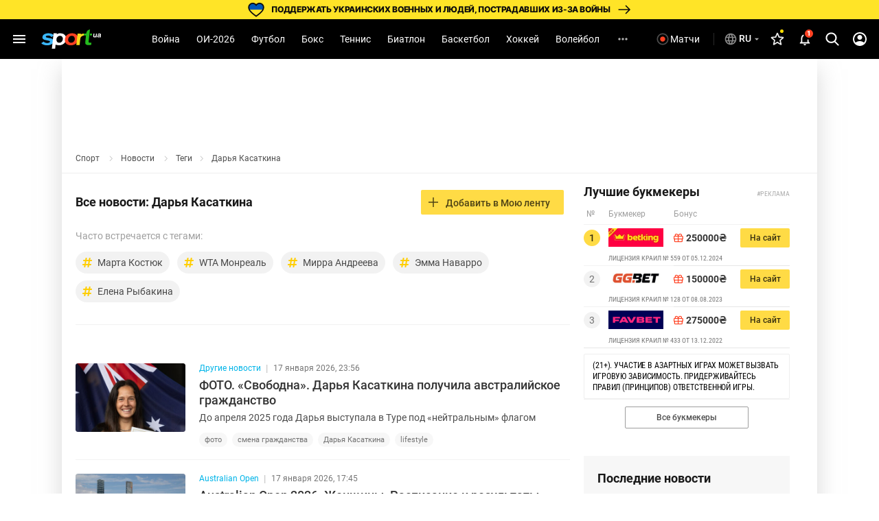

--- FILE ---
content_type: text/html; charset=UTF-8
request_url: https://sport.ua/news/tags/50293-darya-kasatkina
body_size: 54836
content:
<!DOCTYPE html><html
	lang="ru"
	xmlns:og="http://ogp.me/ns#"
	xmlns:fb="http://www.facebook.com/2008/fbml">
	<head>
		<meta http-equiv="Content-type" content="text/html; charset=utf-8" />
<meta http-equiv="Content-Security-Policy" content="upgrade-insecure-requests" />
<meta name="viewport" content="width=device-width, initial-scale=1, maximum-scale=5" />
<meta http-equiv="x-dns-prefetch-control" content="on" />
<link rel="preconnect" href="https://pic.sport.ua" crossorigin><link rel="preconnect" href="https://www.google-analytics.com" crossorigin><link rel="preconnect" href="https://www.googletagmanager.com" crossorigin><link rel="dns-prefetch" href="https://pic.sport.ua"><link rel="dns-prefetch" href="https://www.google-analytics.com"><link rel="dns-prefetch" href="https://www.googletagmanager.com"><link href="https://www.googletagmanager.com/gtag/js?id=G-CGPJHBQLE1&amp;l=dataLayer&amp;cx=c" rel="preload" as="script"><link href="https://sport.ua/css/fonts/icomoon.woff" rel="preload" type="font/woff" as="font" crossorigin /><link href="https://sport.ua/css/fonts/icomoon.ttf" rel="preload" type="font/ttf" as="font" crossorigin /><link href="https://sport.ua/css/fonts/roboto-v27-latin-ext_cyrillic-ext_cyrillic-700.woff2" rel="preload" type="font/woff2" as="font" crossorigin /><link href="https://sport.ua/css/fonts/roboto-v27-latin-ext_cyrillic-ext_cyrillic-500.woff2" rel="preload" type="font/woff2" as="font" crossorigin /><link href="https://sport.ua/css/fonts/roboto-v27-latin-ext_cyrillic-ext_cyrillic-regular.woff2" rel="preload" type="font/woff2" as="font" crossorigin /><link href="https://sport.ua/css/fonts/inter-v12-cyrillic-ext-700.woff2" rel="preload" type="font/woff2" as="font" crossorigin /><link href="https://sport.ua/css/fonts/inter-v12-cyrillic-ext-800.woff2" rel="preload" type="font/woff2" as="font" crossorigin /><link rel="preload" as="image" href="/images/menu/logo.svg" type="image/svg+xml"><title>Дарья Касаткина ⋆ Все последние новости сегодня ⋆ Новости онлайн ⇒ СПОРТ.UA</title><meta name="description" content="Все новости: Дарья Касаткина на SPORT.UA &amp;#9997; Все спортивные новости онлайн &amp;#9989; Спортивные события &amp;#9995; Видео &amp;#9757; Фото &amp;#129310; Обзоры &amp;#9755; Смотрите самые свежие новости спорта всего мира" />
<link rel="alternate" href="https://sport.ua/news/tags/50293-darya-kasatkina" hreflang="ru" /><link rel="alternate" href="https://sport.ua/uk/news/tags/50293-darya-kasatkina" hreflang="uk" /><link rel="apple-touch-icon" sizes="180x180" href="/images/icons/apple-touch-icon.png">
<link rel="apple-touch-icon-precomposed" href="/images/icons/apple-touch-icon.png">
<link rel="apple-touch-icon" sizes="72x72" href="/images/icons/apple-touch-icon-72x72.png">
<link rel="apple-touch-icon" sizes="114x114" href="/images/icons/apple-touch-icon-114x114.png">
<link rel="icon" type="image/png" sizes="32x32" href="/images/icons/favicon-32x32.png">
<link rel="icon" type="image/png" sizes="16x16" href="/images/icons/favicon-16x16.png">
<link rel="manifest" href="/site.webmanifest">
<link rel="mask-icon" href="/images/icons/safari-pinned-tab.svg" color="#5bbad5">
<link rel="icon" type="image/png" sizes="192x192" href="/images/icons/android-chrome-192x192.png">
<link rel="shortcut icon" type="image/x-icon" href="/favicon.ico">
<meta name="msapplication-TileColor" content="#2b5797">
<meta name="msapplication-square70x70logo" content="/images/icons/mstile-70x70.png">
<meta name="msapplication-square150x150logo" content="/images/icons/mstile-150x150.png">
<meta name="msapplication-wide310x150logo" content="/images/icons/mstile-310x310.png">
<meta name="msapplication-square310x310logo" content="/images/icons/mstile-310x150.png">
<meta name="apple-mobile-web-app-title" content="СПОРТ.UA">
<meta name="application-name" content="СПОРТ.UA">
<meta name="msapplication-config" content="/browserconfig.xml">
<meta name="theme-color" content="#ffffff"><link href="https://sport.ua/rss/all" rel="alternate" type="application/rss+xml" title="Новости спорта на Sport.ua" /><link href="https://sport.ua/rss/supertop" rel="alternate" type="application/rss+xml" title="Главные новости спорта на Sport.ua" /><link rel="canonical" href="https://sport.ua/news/tags/50293-darya-kasatkina" /><link rel="next" href="https://sport.ua/news/tags/50293-darya-kasatkina?page=2" /><meta property="fb:pages" content="156002654438344" />
<meta property="fb:app_id" content="2271694016490356" />
<meta property="og:title" content="Дарья Касаткина ⋆ Все последние новости сегодня ⋆ Новости онлайн ⇒ СПОРТ.UA" />
<meta property="og:type" content="website" />
<meta property="og:url" content="https://sport.ua/news/tags/50293-darya-kasatkina" />
<meta property="og:image" content="https://pic.sport.ua/images/logo/social_logo.jpg" />
<meta property="og:site_name" content="СПОРТ.UA" />
<meta property="og:description" content="Все новости: Дарья Касаткина на SPORT.UA — Все спортивные новости онлайн — Спортивные события — Видео — Фото — Обзоры — Смотрите самые свежие новости спорта всего мира" />
<style>@font-face{font-family:Roboto;font-style:normal;font-weight:300;font-display:swap;src:local('Roboto Light'),local('Roboto-Light'),url('/css/fonts/roboto-v27-latin-ext_cyrillic-ext_cyrillic-300.woff2') format('woff2'),url('/css/fonts/roboto-v27-latin-ext_cyrillic-ext_cyrillic-300.woff') format('woff')}@font-face{font-family:Roboto;font-style:normal;font-weight:400;font-display:swap;src:local('Roboto'),local('Roboto Regular'),local('Roboto-Regular'),url('/css/fonts/roboto-v27-latin-ext_cyrillic-ext_cyrillic-regular.woff2') format('woff2'),url('/css/fonts/roboto-v27-latin-ext_cyrillic-ext_cyrillic-regular.woff') format('woff')}@font-face{font-family:Roboto;font-style:normal;font-weight:500;font-display:swap;src:local('Roboto Medium'),local('Roboto-Medium'),url('/css/fonts/roboto-v27-latin-ext_cyrillic-ext_cyrillic-500.woff2') format('woff2'),url('/css/fonts/roboto-v27-latin-ext_cyrillic-ext_cyrillic-500.woff') format('woff')}@font-face{font-family:Roboto;font-style:normal;font-weight:700;font-display:swap;src:local('Roboto Bold'),local('Roboto-Bold'),url('/css/fonts/roboto-v27-latin-ext_cyrillic-ext_cyrillic-700.woff2') format('woff2'),url('/css/fonts/roboto-v27-latin-ext_cyrillic-ext_cyrillic-700.woff') format('woff')}@font-face{font-family:Roboto;font-style:normal;font-weight:900;src:local(''),url('/css/fonts/roboto-v30-latin-ext_cyrillic-ext_cyrillic-900.woff2') format('woff2'),url('/css/fonts/roboto-v30-latin-ext_cyrillic-ext_cyrillic-900.woff') format('woff')}@font-face{font-display:swap;font-family:'Roboto Condensed';font-style:normal;font-weight:400;src:url('/css/fonts/roboto-condensed-v27-cyrillic_cyrillic-ext_latin-regular.woff2') format('woff2'),url('/css/fonts/roboto-condensed-v25-cyrillic_cyrillic-ext_latin-700.woff') format('woff')}@font-face{font-display:swap;font-family:'Roboto Condensed';font-style:normal;font-weight:700;src:url('/css/fonts/roboto-condensed-v25-cyrillic_cyrillic-ext_latin-700.woff2') format('woff2'),url('/css/fonts/roboto-condensed-v25-cyrillic_cyrillic-ext_latin-700.woff') format('woff')}@font-face{font-display:swap;font-family:Inter;font-style:normal;font-weight:700;src:url('/css/fonts/inter-v12-cyrillic-ext-700.woff2') format('woff2'),url('/css/fonts/inter-v12-cyrillic-ext-700.woff') format('woff')}@font-face{font-display:swap;font-family:Inter;font-style:normal;font-weight:800;src:url('/css/fonts/inter-v12-cyrillic-ext-800.woff2') format('woff2'),url('/css/fonts/inter-v12-cyrillic-ext-800.woff') format('woff')}#policy-accept{position:fixed;bottom:0;background:#333;left:0;right:0;z-index:999;font-size:14px;line-height:20px;color:#fff;display:block}#policy-accept.popup{top:50%;left:50%;transform:translate(-50%,-50%);width:360px;min-height:312px;height:365px;padding:24px 24px 28px 24px;border-radius:16px;background-color:#fff;box-shadow:0 2px 12px rgba(6,20,40,.24);color:#212121;display:none;flex-direction:column;gap:12px;z-index:1000;text-align:center;box-sizing:border-box}#policy-accept.popup.active{display:flex}#policy-accept.popup .gambling-icon-21{display:block;margin:0 auto 4px;width:64px;min-width:64px;height:64px;min-height:64px;background-image:url("data:image/svg+xml,%3Csvg width='64' height='64' viewBox='0 0 64 64' fill='none' xmlns='http://www.w3.org/2000/svg'%3E%3Cpath d='M60.8 32C60.8 16.0942 47.9058 3.2 32 3.2C16.0942 3.2 3.2 16.0942 3.2 32C3.2 47.9058 16.0942 60.8 32 60.8V64C14.3269 64 0 49.6731 0 32C0 14.3269 14.3269 0 32 0C49.6731 0 64 14.3269 64 32C64 49.6731 49.6731 64 32 64V60.8C47.9058 60.8 60.8 47.9058 60.8 32Z' fill='%23FF4122'/%3E%3Cpath d='M54.2023 30.1953V33.725H40.168V30.1953H54.2023ZM49.1117 24.6406V39.5468H45.2727V24.6406H49.1117Z' fill='%23212121'/%3E%3Cpath d='M37.2906 21.0828V41.6H33.2406V25.7515L28.375 27.2984V24.1062L36.8547 21.0828H37.2906Z' fill='%23212121'/%3E%3Cpath d='M26.6133 38.4359V41.6H12.607V38.9L19.2305 31.7984C19.8961 31.0578 20.4211 30.4062 20.8055 29.8437C21.1898 29.2718 21.4664 28.7609 21.6352 28.3109C21.8133 27.8515 21.9023 27.4156 21.9023 27.0031C21.9023 26.3843 21.7992 25.8547 21.593 25.414C21.3867 24.964 21.082 24.6172 20.6789 24.3734C20.2852 24.1297 19.7977 24.0078 19.2164 24.0078C18.5977 24.0078 18.0633 24.1578 17.6133 24.4578C17.1727 24.7578 16.8352 25.175 16.6008 25.7093C16.3758 26.2437 16.2633 26.8484 16.2633 27.5234H12.1992C12.1992 26.3047 12.4898 25.189 13.0711 24.1765C13.6523 23.1547 14.4727 22.3437 15.532 21.7437C16.5914 21.1343 17.8477 20.8297 19.3008 20.8297C20.7352 20.8297 21.9445 21.064 22.9289 21.5328C23.9227 21.9922 24.6727 22.6578 25.1789 23.5297C25.6945 24.3922 25.9523 25.4234 25.9523 26.6234C25.9523 27.2984 25.8445 27.9593 25.6289 28.6062C25.4133 29.2437 25.1039 29.8812 24.7008 30.5187C24.307 31.1468 23.8289 31.7843 23.2664 32.4312C22.7039 33.0781 22.0805 33.7484 21.3961 34.4422L17.8383 38.4359H26.6133Z' fill='%23212121'/%3E%3C/svg%3E%0A")}#policy-accept.popup .gambling-question-21{font-weight:700;font-size:18px;line-height:24px}#policy-accept.popup .confirmation-text{font-weight:400;font-size:14px;line-height:22px}#policy-accept.popup~.cover{position:fixed;inset:0;background-color:rgba(0,0,0,.48);z-index:999}.cover{display:none}#policy-accept.popup.active~.cover{display:block}body:has(#policy-accept.popup.active){overflow:hidden}#policy-accept:not(.popup)>div{display:flex;align-items:center;justify-content:center;padding:10px 0}#policy-accept:not(.popup) a{color:#ffdb45}#policy-accept.popup a{color:#0155a3;text-decoration:underline rgba(1,85,163,0.48);transition:text-decoration .2s ease-in-out;text-underline-offset:3px}#policy-accept.popup a:hover{text-decoration-color:rgba(1,85,163,1)}#policy-accept>div>button{background:#ffdb45;border-radius:2px;width:160px;height:36px;font-weight:500;color:rgba(0,0,0,.8);margin-left:21px}#policy-accept.popup .conf-agreement__wrap{width:100%;margin-top:auto}#policy-accept.popup .conf-agreement__text{margin-bottom:24px;font-size:12px;font-weight:400;line-height:18px;color:#445b6e}#policy-accept.popup button{width:100%;height:40px;border-radius:6px;margin-left:0;font-size:14px;line-height:24px;font-weight:600;color:#212121;background-color:#fadb00;transition:background-color .2s linear}#policy-accept.popup button:hover{background-color:#fbe43d}@media screen and (max-width:1024px){#policy-accept:not(.popup){line-height:18px}#policy-accept:not(.popup)>div{flex-direction:column;padding:8px 20px 12px;text-align:center}#policy-accept:not(.popup)>div>button{width:240px;margin-left:0;margin-top:8px}}@media screen and (max-width:400px){#policy-accept.popup{width:336px}}a,abbr,acronym,address,applet,article,aside,audio,b,big,blockquote,body,canvas,caption,center,cite,code,dd,del,details,dfn,div,dl,dt,em,embed,fieldset,figcaption,figure,footer,form,h1,h2,h3,h4,h5,h6,header,hgroup,html,i,iframe,img,ins,kbd,label,legend,li,mark,menu,nav,object,ol,output,p,pre,q,ruby,s,samp,section,small,span,strike,strong,sub,summary,sup,table,tbody,td,tfoot,th,thead,time,tr,tt,u,ul,var,video{margin:0;padding:0;border:0;font-size:100%;font:inherit;vertical-align:baseline}article,aside,details,figcaption,figure,footer,header,hgroup,menu,nav,section{display:block}body{font-family:Roboto,sans-serif;font-size:14px;font-weight:400;overflow-x:hidden;line-height:1}body.fixed{overflow:hidden}ol,ul{list-style:none}table{border-collapse:collapse;border-spacing:0}*{box-sizing:border-box}a,button,input{outline:0}a{text-decoration:none}button{border:none;font-family:Roboto,sans-serif}::-moz-focus-inner,::-moz-focus-outer{border:0;padding:0}a:-moz-focusring,select:-moz-focusring{color:transparent;text-shadow:0 0 0 #000}:active,:focus,:hover,:visited{outline:0!important}a{outline:0!important}a:active,a:focus,a:hover,a:visited{outline:0!important}::-moz-focus-inner{border:0;outline:0}*{-webkit-tap-highlight-color:transparent}img{max-width:100%;height:auto;font-size:0}img[loading=lazy][data-src]{max-width:0;max-height:0;overflow:hidden}svg{overflow:hidden}a{font-size:inherit;color:inherit;line-height:inherit}button{background:0 0;border:none;padding:0;margin:0;outline:0;cursor:pointer}@media (max-width:1023px){::-webkit-scrollbar{display:none}}@font-face{font-family:icomoon;font-weight:400;font-style:normal;src:local("icomoon"),url("/css/fonts/icomoon.woff") format("woff"),url("/css/fonts/icomoon.ttf") format("truetype");font-display:swap}@font-face{font-family:icomoon-menu;font-weight:400;font-style:normal;src:local("icomoon-menu"),url("/css/fonts/icomoon-menu.woff") format("woff"),url("/css/fonts/icomoon-menu.ttf") format("truetype");font-display:swap}[class*=" icon-"],[class^=icon-]{font-family:icomoon,sans-serif!important;speak:never;font-style:normal;font-weight:400;font-variant:normal;text-transform:none;line-height:1;-webkit-font-smoothing:antialiased;-moz-osx-font-smoothing:grayscale}[class*=" icon-menu"],[class^=icon-menu]{font-family:icomoon-menu,sans-serif!important;speak:never;font-style:normal;font-weight:400;font-variant:normal;text-transform:none;line-height:1;-webkit-font-smoothing:antialiased;-moz-osx-font-smoothing:grayscale}.icon-menu-other:before{content:"\e900"}.icon-menu-futsal:before{content:"\e901"}.icon-menu-mma:before{content:"\e902"}.icon-menu-hockey:before{content:"\e903"}.icon-menu-biathlon:before{content:"\e904"}.icon-menu-basketball:before{content:"\e905"}.icon-menu-tennis:before{content:"\e906"}.icon-menu-box:before{content:"\e907"}.icon-menu-football:before{content:"\e908"}.icon-menu-arrow:before{content:"\e909"}.icon-menu-lang-arrow:before{content:"\e90a"}.icon-menu-chevron:before{content:"\e90b"}.icon-burger:before{content:"\e928"}.icon-down:before{content:"\e92a"}.icon-left:before{content:"\e935"}.icon-more:before{content:"\e937"}.icon-right:before{content:"\e93b"}.icon-up:before{content:"\e947"}.icon-comment-n:before{content:"\e96b"}.icon-calendar-n:before{content:"\e96c"}.icon-video-n:before{content:"\e96e"}.icon-photo-n:before{content:"\e971"}.icon-video-transp:before{content:"\e972"}.icon-arrow-up-n:before{content:"\e973"}.icon-table:before{content:"\e974"}.icon-football:before{content:"\e975"}.icon-updated:before{content:"\e977"}.icon-present:before{content:"\e978"}.d-none{display:none}.d-i{display:inline}.d-fl{display:flex}.fl-col{flex-direction:column}.fl-c,.fl-c-c,.fl-c-sb,.fl-col,.fl-def,.fl-sb,.fl-wrap{display:flex}.fl-wrap{flex-wrap:wrap}.fl-sb{justify-content:space-between}.fl-c,.fl-c-c,.fl-c-sb,.fl-def{align-items:center}.fl-c-c,.fl-c-sb,.fl-def{justify-content:center}.fl-c-sb,.fl-def{justify-content:space-between}.fl-def{align-items:flex-start;justify-content:flex-start}body{min-height:calc(100vh + 10px)}.menu-opened .navbar-nav li.active a::before{display:none}header{position:relative;z-index:998;background:#000}@media (max-width:1023px){header{display:flex;flex-direction:column}header.fixed{padding-top:52px}header.fixed .navbar{position:fixed;top:0;left:0}}.menu{display:none}.menu__lang{width:156px;height:32px;margin-bottom:16px;position:relative;z-index:10}.menu__lang .menu__lang-button{border-radius:6px;background:#333}.menu__lang .menu__lang-link{display:none}.menu__lang.active .menu__lang-link{display:flex;border-radius:0 0 6px 6px}.menu__lang.active .menu__lang-button:first-child{border-radius:6px 6px 0 0}.menu__lang.active .menu__lang-button i{transform:rotate(180deg)}.menu__lang-button{width:100%;display:flex;align-items:center;padding:4px 6px;color:#fff;font-size:14px;font-weight:500;line-height:23px;white-space:nowrap}.menu__lang-button i{width:16px;height:16px;background-image:url("data:image/svg+xml,%3Csvg width='24' height='24' viewBox='0 0 24 24' fill='none' xmlns='http://www.w3.org/2000/svg'%3E%3Cpath d='M7 9.99902L12 14.999L17 9.99902H7Z' fill='white' fill-opacity='0.7'/%3E%3C/svg%3E%0A");background-size:contain}.menu__lang-button i::before{display:none}.menu__lang-button:hover{background:#444}.menu__lang-button:hover i{background-image:url("data:image/svg+xml,%3Csvg width='24' height='24' viewBox='0 0 24 24' fill='none' xmlns='http://www.w3.org/2000/svg'%3E%3Cpath d='M7 9.99902L12 14.999L17 9.99902H7Z' fill='%23FADB00' fill-opacity='1'/%3E%3C/svg%3E%0A")}.menu__lang-link::after{display:none}.menu__lang-icon{display:block;width:20px;height:20px;margin-right:2px}.menu__lang-icon.ua{background-image:url("data:image/svg+xml,%3Csvg width='20' height='20' viewBox='0 0 20 20' fill='none' xmlns='http://www.w3.org/2000/svg'%3E%3Crect x='2' y='4' width='16' height='6' fill='%23075AFD'/%3E%3Crect x='2' y='10' width='16' height='6' fill='%23FFDC22'/%3E%3C/svg%3E%0A")}.menu__lang-icon.ru{background-image:url("data:image/svg+xml,%3Csvg width='20' height='20' viewBox='0 0 20 20' fill='none' xmlns='http://www.w3.org/2000/svg'%3E%3Cpath d='M9.99163 1.66663C5.39163 1.66663 1.66663 5.39996 1.66663 9.99996C1.66663 14.6 5.39163 18.3333 9.99163 18.3333C14.6 18.3333 18.3333 14.6 18.3333 9.99996C18.3333 5.39996 14.6 1.66663 9.99163 1.66663ZM15.7666 6.66663H13.3083C13.0416 5.62496 12.6583 4.62496 12.1583 3.69996C13.6916 4.22496 14.9666 5.29163 15.7666 6.66663ZM9.99996 3.36663C10.6916 4.36663 11.2333 5.47496 11.5916 6.66663H8.40829C8.76663 5.47496 9.30829 4.36663 9.99996 3.36663ZM3.54996 11.6666C3.41663 11.1333 3.33329 10.575 3.33329 9.99996C3.33329 9.42496 3.41663 8.86663 3.54996 8.33329H6.36663C6.29996 8.88329 6.24996 9.43329 6.24996 9.99996C6.24996 10.5666 6.29996 11.1166 6.36663 11.6666H3.54996ZM4.23329 13.3333H6.69163C6.95829 14.375 7.34163 15.375 7.84163 16.3C6.30829 15.775 5.03329 14.7166 4.23329 13.3333ZM6.69163 6.66663H4.23329C5.03329 5.28329 6.30829 4.22496 7.84163 3.69996C7.34163 4.62496 6.95829 5.62496 6.69163 6.66663ZM9.99996 16.6333C9.30829 15.6333 8.76663 14.525 8.40829 13.3333H11.5916C11.2333 14.525 10.6916 15.6333 9.99996 16.6333ZM11.95 11.6666H8.04996C7.97496 11.1166 7.91663 10.5666 7.91663 9.99996C7.91663 9.43329 7.97496 8.87496 8.04996 8.33329H11.95C12.025 8.87496 12.0833 9.43329 12.0833 9.99996C12.0833 10.5666 12.025 11.1166 11.95 11.6666ZM12.1583 16.3C12.6583 15.375 13.0416 14.375 13.3083 13.3333H15.7666C14.9666 14.7083 13.6916 15.775 12.1583 16.3ZM13.6333 11.6666C13.7 11.1166 13.75 10.5666 13.75 9.99996C13.75 9.43329 13.7 8.88329 13.6333 8.33329H16.45C16.5833 8.86663 16.6666 9.42496 16.6666 9.99996C16.6666 10.575 16.5833 11.1333 16.45 11.6666H13.6333Z' fill='white' fill-opacity='0.54'/%3E%3C/svg%3E%0A")}.menu__lang-header{width:auto;height:40px;margin-bottom:0}@media (max-width:1023px){.menu__lang-header{display:none}}.menu__lang-header .menu__lang-dropdown{display:none;width:156px;background:#333}.menu__lang-header .menu__lang-button{border-radius:6px;background:0 0;padding:8px 2px 8px 6px}.menu__lang-header .menu__lang-link{height:40px}.menu__lang-header.active .menu__lang-button{background:#202020}.menu__lang-header.active .menu__lang-button:first-child{border-radius:6px}.menu__lang-header.active .menu__lang-link{display:flex;border-radius:0;background:#333}.menu__lang-header.active .menu__lang-link:first-child{border-radius:0}.menu__lang-header.active .menu__lang-link:hover{background:#444}.menu__lang-header.active span.menu__lang-link{pointer-events:none}.menu__lang-header.active .menu__lang-dropdown{display:block;position:absolute;top:calc(100% + 2px);left:0;border-radius:4px;overflow:hidden}@media (max-width:1023px){.menu__lang{width:calc(100% - 16px);margin-bottom:23px;height:40px}.menu__lang-button{height:100%;padding:0 8px 0 12px}.menu__lang-button i{width:24px;height:24px;background-image:url("data:image/svg+xml,%3Csvg width='24' height='24' viewBox='0 0 24 24' fill='none' xmlns='http://www.w3.org/2000/svg'%3E%3Cpath d='M7 9.99902L12 14.999L17 9.99902H7Z' fill='white' fill-opacity='0.7'/%3E%3C/svg%3E%0A")}.menu__lang-button i::before{display:none}.menu__lang-icon{margin-right:12px}}.menu__lang.menu__lang-header{width:auto}@media (min-width:1366px){.menu__lang{width:200px}}@media (min-width:1440px){.menu__lang{width:150px}}@media (min-width:1536px){.menu__lang{width:150px}}.navbar{height:58px;width:100%;max-width:1440px;margin:0 auto;padding:0 8px;line-height:16px;position:relative;background:#000}.navbar-matches-link{color:#fff;font-weight:400;line-height:22px;display:inline-flex;padding:9px 12px 9px 6px;align-items:center;gap:4px;border-radius:6px;transition:.2s ease}.navbar-matches-link:hover{background:#202020}.navbar-matches-link::before{content:"";display:block;width:22px;height:22px;background-image:url("data:image/svg+xml,%3Csvg width='22' height='22' viewBox='0 0 22 22' fill='none' xmlns='http://www.w3.org/2000/svg'%3E%3Cg clip-path='url(%23clip0_10884_1338)'%3E%3Cpath d='M11 2.5C6.308 2.5 2.5 6.308 2.5 11C2.5 15.692 6.308 19.5 11 19.5C15.692 19.5 19.5 15.692 19.5 11C19.5 6.308 15.692 2.5 11 2.5ZM11 17.8C7.243 17.8 4.2 14.757 4.2 11C4.2 7.243 7.243 4.2 11 4.2C14.757 4.2 17.8 7.243 17.8 11C17.8 14.757 14.757 17.8 11 17.8Z' fill='white' fill-opacity='0.3'/%3E%3Cpath d='M11.0001 14.709C13.0486 14.709 14.7092 13.0483 14.7092 10.9999C14.7092 8.95139 13.0486 7.29077 11.0001 7.29077C8.95163 7.29077 7.29102 8.95139 7.29102 10.9999C7.29102 13.0483 8.95163 14.709 11.0001 14.709Z' fill='white'/%3E%3C/g%3E%3Cdefs%3E%3CclipPath id='clip0_10884_1338'%3E%3Crect width='22' height='22' fill='white'/%3E%3C/clipPath%3E%3C/defs%3E%3C/svg%3E%0A")}.navbar-matches-link.live::before{background-image:url("data:image/svg+xml,%3Csvg width='22' height='22' viewBox='0 0 22 22' fill='none' xmlns='http://www.w3.org/2000/svg'%3E%3Cg clip-path='url(%23clip0_10884_770)'%3E%3Cpath d='M11 2.5C6.308 2.5 2.5 6.308 2.5 11C2.5 15.692 6.308 19.5 11 19.5C15.692 19.5 19.5 15.692 19.5 11C19.5 6.308 15.692 2.5 11 2.5ZM11 17.8C7.243 17.8 4.2 14.757 4.2 11C4.2 7.243 7.243 4.2 11 4.2C14.757 4.2 17.8 7.243 17.8 11C17.8 14.757 14.757 17.8 11 17.8Z' fill='white' fill-opacity='0.3'/%3E%3Cpath d='M11.0001 14.709C13.0486 14.709 14.7092 13.0483 14.7092 10.9999C14.7092 8.95139 13.0486 7.29077 11.0001 7.29077C8.95163 7.29077 7.29102 8.95139 7.29102 10.9999C7.29102 13.0483 8.95163 14.709 11.0001 14.709Z' fill='%23FF4122'/%3E%3C/g%3E%3Cdefs%3E%3CclipPath id='clip0_10884_770'%3E%3Crect width='22' height='22' fill='white'/%3E%3C/clipPath%3E%3C/defs%3E%3C/svg%3E%0A")}@media (max-width:1023px){.navbar-matches-link{order:3}}.navbar-divider{width:1px;height:18.5px;background:rgba(255,255,255,.16);margin:0 8px}@media (max-width:1023px){.navbar-divider{display:none}}@media (max-width:1023px){.navbar{order:1}}.navbar-nav{height:100%;margin-right:auto;margin-left:auto}.navbar-nav li{height:100%}.navbar-nav li.show-large{display:none}@media screen and (min-width:1440px){.navbar-nav li.show-large{display:flex}}.navbar-nav li a{line-height:20px;color:#fff;font-weight:400;text-transform:capitalize;display:flex;align-items:center;transition:.2s;cursor:pointer;height:100%;padding:0 12px}.navbar-nav li a:hover{background:#1f1f1f}@media (max-width:1100px){.navbar-nav li a{padding:0 6px}}.navbar-nav li.active:not(.no-icon) a{color:#fadb00;position:relative}.navbar-nav li.active:not(.no-icon) a::before{content:"";display:block;width:16px;height:8px;position:absolute;top:calc(100% - 6px);left:calc(50% - 8px);background-image:url("data:image/svg+xml,%3Csvg width='16' height='8' viewBox='0 0 16 8' fill='none' xmlns='http://www.w3.org/2000/svg'%3E%3Cpath d='M0 8L7.10635 0.715995C7.4921 0.320596 8.12538 0.312872 8.52066 0.698744L16 8H0Z' fill='white'/%3E%3C/svg%3E%0A")}.navbar-nav li.active.no-icon a{color:#fadb00}.navbar-nav li .navbar-open-menu{width:20px;height:20px;background-image:url("data:image/svg+xml,%3Csvg width='20' height='20' viewBox='0 0 20 20' fill='none' xmlns='http://www.w3.org/2000/svg'%3E%3Cpath d='M4.99992 8.33337C4.08325 8.33337 3.33325 9.08337 3.33325 10C3.33325 10.9167 4.08325 11.6667 4.99992 11.6667C5.91659 11.6667 6.66659 10.9167 6.66659 10C6.66659 9.08337 5.91659 8.33337 4.99992 8.33337ZM14.9999 8.33337C14.0833 8.33337 13.3333 9.08337 13.3333 10C13.3333 10.9167 14.0833 11.6667 14.9999 11.6667C15.9166 11.6667 16.6666 10.9167 16.6666 10C16.6666 9.08337 15.9166 8.33337 14.9999 8.33337ZM9.99992 8.33337C9.08325 8.33337 8.33325 9.08337 8.33325 10C8.33325 10.9167 9.08325 11.6667 9.99992 11.6667C10.9166 11.6667 11.6666 10.9167 11.6666 10C11.6666 9.08337 10.9166 8.33337 9.99992 8.33337Z' fill='white' fill-opacity='0.7'/%3E%3C/svg%3E%0A");margin-left:12px}.navbar-search-btn{position:relative}.navbar-search-btn .navbar-icon-search{cursor:pointer;width:40px;height:40px;display:flex;align-items:center;justify-content:center;border-radius:6px}.navbar-search-btn .navbar-icon-search:hover{background:#202020}.navbar-search-btn .navbar-icon-search::before{content:"";display:block;width:24px;height:24px;background-image:url("data:image/svg+xml,%3Csvg width='24' height='24' viewBox='0 0 24 24' fill='none' xmlns='http://www.w3.org/2000/svg'%3E%3Cg clip-path='url(%23clip0_10884_1361)'%3E%3Cpath d='M21.308 19.8882L16.5749 15.1355C17.7918 13.7388 18.4586 11.9815 18.4586 10.152C18.4586 5.87764 14.8566 2.40002 10.4293 2.40002C6.00194 2.40002 2.3999 5.87764 2.3999 10.152C2.3999 14.4264 6.00194 17.904 10.4293 17.904C12.0913 17.904 13.6752 17.42 15.0294 16.5012L19.7985 21.2899C19.9978 21.4898 20.2659 21.6 20.5532 21.6C20.8252 21.6 21.0832 21.4999 21.279 21.3179C21.6951 20.9313 21.7084 20.2903 21.308 19.8882ZM10.4293 4.42228C13.7017 4.42228 16.364 6.99257 16.364 10.152C16.364 13.3115 13.7017 15.8818 10.4293 15.8818C7.15677 15.8818 4.49452 13.3115 4.49452 10.152C4.49452 6.99257 7.15677 4.42228 10.4293 4.42228Z' fill='white'/%3E%3C/g%3E%3Cdefs%3E%3CclipPath id='clip0_10884_1361'%3E%3Crect width='24' height='24' fill='white'/%3E%3C/clipPath%3E%3C/defs%3E%3C/svg%3E%0A")}.navbar-search-btn:hover{color:#fadb00}.navbar-form{width:0;height:42px;position:absolute;top:50%;right:0;transform:translateY(-50%);transition:.2s;overflow:hidden;z-index:11}.navbar-form.active{width:307px}.navbar-form input{width:100%;height:100%;padding:13px 0 13px 53px;background:#212121;border-radius:50px;color:#fafafa;border:0;outline:0;position:relative;z-index:1}.navbar-form-submit{position:absolute;top:13px;left:17px;z-index:2}.navbar-form-submit{font-size:16px;color:#fadb00}.navbar-auth{min-width:40px;width:40px;height:40px;display:flex;align-items:center;justify-content:center;border-radius:6px}.navbar-auth:hover{background:#202020}.navbar-auth .navbar-icon-user{width:24px;height:24px;display:block;background-image:url("data:image/svg+xml,%3Csvg width='24' height='24' viewBox='0 0 24 24' fill='none' xmlns='http://www.w3.org/2000/svg'%3E%3Cpath d='M12.0004 1.99927C6.48037 1.99927 2.00037 6.47927 2.00037 11.9993C2.00037 17.5193 6.48037 21.9993 12.0004 21.9993C17.5204 21.9993 22.0004 17.5193 22.0004 11.9993C22.0004 6.47927 17.5204 1.99927 12.0004 1.99927ZM18.1404 17.1193C16.4504 15.7993 14.3204 14.9993 12.0004 14.9993C9.68037 14.9993 7.55037 15.7993 5.86037 17.1193C4.70037 15.7293 4.00037 13.9493 4.00037 11.9993C4.00037 7.57927 7.58037 3.99927 12.0004 3.99927C16.4204 3.99927 20.0004 7.57927 20.0004 11.9993C20.0004 13.9493 19.3004 15.7293 18.1404 17.1193Z' fill='white'/%3E%3Cpath d='M12.0004 5.99927C10.0704 5.99927 8.50037 7.56927 8.50037 9.49927C8.50037 11.4293 10.0704 12.9993 12.0004 12.9993C13.9304 12.9993 15.5004 11.4293 15.5004 9.49927C15.5004 7.56927 13.9304 5.99927 12.0004 5.99927Z' fill='white'/%3E%3C/svg%3E%0A")}.navbar-auth .menu-user-actions{display:none;position:absolute;white-space:nowrap;top:calc(100% + 2px);right:0;background:#333;border-radius:6px;font-weight:600;z-index:2;cursor:auto;text-align:left;box-shadow:0 2px 12px rgba(0,0,0,.5);padding:0;overflow:hidden;z-index:11}.navbar-auth .menu-user-actions .logout{display:flex;align-items:center;justify-content:space-between}.navbar-auth .menu-user-actions .logout::after{content:"";display:block;width:24px;height:24px;background-image:url("data:image/svg+xml,%3Csvg width='24' height='24' viewBox='0 0 24 24' fill='none' xmlns='http://www.w3.org/2000/svg'%3E%3Cpath d='M11 7L9.6 8.4L12.2 11H2V13H12.2L9.6 15.6L11 17L16 12L11 7ZM20 19H12V21H20C21.1 21 22 20.1 22 19V5C22 3.9 21.1 3 20 3H12V5H20V19Z' fill='white' fill-opacity='0.7'/%3E%3C/svg%3E%0A")}.navbar-auth .menu-user-actions.active{display:block}.navbar-auth .menu-user-actions li{width:100%}.navbar-auth .menu-user-actions a{display:block;width:100%;padding:8px 12px;font-size:14px;line-height:24px;color:#fff}.navbar-auth .menu-user-actions a:hover{background:#444}.navbar-auth-btn{display:flex;align-items:center;justify-content:center;min-width:100%;width:100%;height:100%}.navbar-auth.authorized{position:relative}.navbar-auth.authorized img{width:28px;height:28px;border-radius:50%}.navbar-auth.active,.navbar-auth:hover{fill:#fadb00}.burger{min-width:40px;width:40px;height:40px;margin-right:12px;position:relative;border-radius:6px;transition:.2s ease}.burger:hover{background:#202020}.burger::after,.burger::before{content:"";display:block;width:24px;height:24px;transition:.2s ease;position:absolute;top:calc(50% - 12px);left:calc(50% - 12px)}.burger::before{background-image:url("data:image/svg+xml,%3Csvg width='24' height='24' viewBox='0 0 24 24' fill='none' xmlns='http://www.w3.org/2000/svg'%3E%3Cg clip-path='url(%23clip0_10884_824)'%3E%3Cpath d='M3 18H21V16H3V18ZM3 13H21V11H3V13ZM3 6V8H21V6H3Z' fill='white'/%3E%3C/g%3E%3Cdefs%3E%3CclipPath id='clip0_10884_824'%3E%3Crect width='24' height='24' fill='white'/%3E%3C/clipPath%3E%3C/defs%3E%3C/svg%3E%0A")}.burger::after{transform:scale(0);background-image:url("data:image/svg+xml,%3Csvg width='24' height='24' viewBox='0 0 24 24' fill='none' xmlns='http://www.w3.org/2000/svg'%3E%3Cg clip-path='url(%23clip0_10884_1326)'%3E%3Cpath d='M6.34317 19.0711L19.0711 6.34315L17.6569 4.92894L4.92896 17.6569L6.34317 19.0711Z' fill='%23F2F2F2'/%3E%3Cpath d='M4.92905 6.34256L17.657 19.0705L19.0712 17.6563L6.34326 4.92834L4.92905 6.34256Z' fill='%23F2F2F2'/%3E%3C/g%3E%3Cdefs%3E%3CclipPath id='clip0_10884_1326'%3E%3Crect width='24' height='24' fill='white'/%3E%3C/clipPath%3E%3C/defs%3E%3C/svg%3E%0A")}body.menu-opened .burger::before{transform:scale(0);opacity:0}body.menu-opened .burger::after{transform:scale(1);opacity:1}.logo{padding-top:2px;margin-right:8px}@media (min-width:1200px){.logo{margin-right:auto}}.logo img{max-width:87px}@media (max-width:1023px){.logo img{max-width:83px}}.navbar-lang{text-transform:uppercase;padding:1px 14px 0 0;margin-right:23px}.navbar-lang span{margin:0 4px}.navbar-lang a.current{color:#fadb00;pointer-events:none}.navbar-lang a:hover{color:#fadb00}.navbar-nav-mobile{display:flex;align-items:center;width:565px;height:100%;padding:0;margin:0;gap:0}@media (max-width:1023px){.navbar-nav-mobile{order:2}}.navbar-nav-mobile-wrap{display:none;width:100%;height:44px;overflow:auto;background:#000;position:static!important}.navbar-nav-mobile li{display:flex;align-items:center}.navbar-nav-mobile li:first-child a{padding-left:16px}.navbar-nav-mobile li a{align-items:center;justify-content:center;font-weight:500;font-size:14px;line-height:20px;color:#fff;padding:2px 10px 0;text-transform:uppercase;border:0;white-space:nowrap}.navbar-nav-mobile li a.active{color:#fadb00}.nav-down-division-wrap{height:36px;width:100%;background:#fff;box-shadow:0 2px 8px 0 rgba(6,20,40,.16);order:3}.nav-down-division-list{width:100%;height:100%;max-width:1440px;margin:0 auto;padding-left:0;position:relative}.nav-down-division{display:flex;align-items:center;height:100%}.nav-down-division li{height:100%}.nav-down-division li.moved-items{position:relative}.nav-down-division li.moved-items .moved-items-list{display:none}.nav-down-division li.moved-items:hover .moved-items-list{display:block}.nav-down-division li.moved-items:hover .moved-items-btn{background:rgba(95,120,137,.08)}.nav-down-division .nav-down-division-title,.nav-down-division a,.nav-down-division button{display:flex;align-items:center;height:100%;padding:0 10px;color:rgba(0,0,0,.9);font-size:14px;font-weight:400;line-height:20px;white-space:nowrap}.nav-down-division .nav-down-division-title:hover,.nav-down-division a:hover,.nav-down-division button:hover{background:rgba(95,120,137,.08)}.nav-down-division .nav-down-division-title.active,.nav-down-division a.active,.nav-down-division button.active{position:relative}.nav-down-division .nav-down-division-title.active::before,.nav-down-division a.active::before,.nav-down-division button.active::before{content:"";width:calc(100% - 20px);height:3px;border-radius:1px 1px 0 0;background:#fadb00;position:absolute;left:10px;top:calc(100% - 3px)}.nav-down-division .nav-down-division-title{text-transform:capitalize;padding:0 20px;margin-right:10px;font-weight:500;position:relative;display:flex;min-width:60px}@media (max-width:1023px){.nav-down-division .nav-down-division-title{display:none}}.nav-down-division .nav-down-division-title:hover{background:0 0}.nav-down-division .nav-down-division-title::after{content:"";display:block;width:1px;height:20px;position:absolute;right:0;top:calc(50% - 10px);background:rgba(95,120,137,.16)}.nav-down-division .nav-down-division-title i{font-size:20px;line-height:20px;margin-right:8px}.nav-down-division .nav-down-division-title i.icon-menu-handball,.nav-down-division .nav-down-division-title i.icon-menu-volleyball{display:none}.nav-down-division .moved-items-btn{display:flex;align-items:center;gap:4px}.nav-down-division .moved-items-btn::after{content:"";display:block;width:20px;height:20px;background-image:url("data:image/svg+xml,%3Csvg width='20' height='20' viewBox='0 0 20 20' fill='none' xmlns='http://www.w3.org/2000/svg'%3E%3Cpath d='M4.99967 8.33337C4.08301 8.33337 3.33301 9.08337 3.33301 10C3.33301 10.9167 4.08301 11.6667 4.99967 11.6667C5.91634 11.6667 6.66634 10.9167 6.66634 10C6.66634 9.08337 5.91634 8.33337 4.99967 8.33337ZM14.9997 8.33337C14.083 8.33337 13.333 9.08337 13.333 10C13.333 10.9167 14.083 11.6667 14.9997 11.6667C15.9163 11.6667 16.6663 10.9167 16.6663 10C16.6663 9.08337 15.9163 8.33337 14.9997 8.33337ZM9.99967 8.33337C9.08301 8.33337 8.33301 9.08337 8.33301 10C8.33301 10.9167 9.08301 11.6667 9.99967 11.6667C10.9163 11.6667 11.6663 10.9167 11.6663 10C11.6663 9.08337 10.9163 8.33337 9.99967 8.33337Z' fill='black' fill-opacity='0.9'/%3E%3C/svg%3E%0A")}.nav-down-division .moved-items-list{background:#fff;position:absolute;top:100%;right:0;box-shadow:0 2px 12px rgba(6,20,40,.24);border-radius:6px;overflow:hidden}.nav-down-division .moved-items-list a{color:rgba(0,0,0,.9);font-size:14px;font-weight:400;line-height:24px;padding:8px 12px}.nav-down-division .moved-items-list a:hover{background:linear-gradient(0deg,rgba(95,120,137,.08) 0,rgba(95,120,137,.08) 100%),#fff}.nav-down-division .moved-items-list a.all-tournaments{padding-top:10px;border-top:1px solid rgba(95,120,137,.16);display:flex;align-items:center;justify-content:space-between}.nav-down-division .moved-items-list a.all-tournaments::after{content:"";display:block;width:20px;height:20px;background-image:url("data:image/svg+xml,%3Csvg width='20' height='20' viewBox='0 0 20 20' fill='none' xmlns='http://www.w3.org/2000/svg'%3E%3Cpath d='M12.5003 4.16675L11.3253 5.34175L15.142 9.16675H1.66699V10.8334H15.142L11.317 14.6584L12.5003 15.8334L18.3337 10.0001L12.5003 4.16675Z' fill='black' fill-opacity='0.9'/%3E%3C/svg%3E%0A")}@media (max-width:1023px){.nav-down-division{overflow:auto}}.menu-block li{width:100%;display:flex;justify-content:space-between;align-items:center;overflow:hidden;padding:0 15px;cursor:default}.navbar-notifications{position:relative}.navbar-notifications__show{display:flex;align-items:center;justify-content:center;position:relative;min-width:40px;width:40px;height:40px;border-radius:6px}.navbar-notifications__show:hover{background:#202020}.navbar-notifications__show.disabled{cursor:default;opacity:.6;pointer-events:none}.navbar-notifications__show .navbar-notifications__icon{width:22px;height:22px;display:block;background-image:url("data:image/svg+xml,%3Csvg width='22' height='22' viewBox='0 0 22 22' fill='none' xmlns='http://www.w3.org/2000/svg'%3E%3Cg clip-path='url(%23clip0_10884_1354)'%3E%3Cpath d='M11.0003 20.167C12.0087 20.167 12.8337 19.342 12.8337 18.3337H9.16699C9.16699 19.342 9.99199 20.167 11.0003 20.167ZM16.5003 14.667V10.0837C16.5003 7.26949 15.0062 4.91366 12.3753 4.29033V3.66699C12.3753 2.90616 11.7612 2.29199 11.0003 2.29199C10.2395 2.29199 9.62533 2.90616 9.62533 3.66699V4.29033C7.00366 4.91366 5.50033 7.26033 5.50033 10.0837V14.667L3.66699 16.5003V17.417H18.3337V16.5003L16.5003 14.667ZM14.667 15.5837H7.33366V10.0837C7.33366 7.81033 8.71783 5.95866 11.0003 5.95866C13.2828 5.95866 14.667 7.81033 14.667 10.0837V15.5837Z' fill='white'/%3E%3C/g%3E%3Cdefs%3E%3CclipPath id='clip0_10884_1354'%3E%3Crect width='22' height='22' fill='white'/%3E%3C/clipPath%3E%3C/defs%3E%3C/svg%3E%0A")}.navbar-notifications__show .navbar-notifications__icon.with-counter{background-image:url("data:image/svg+xml,%3Csvg width='22' height='22' viewBox='0 0 22 22' fill='none' xmlns='http://www.w3.org/2000/svg'%3E%3Cpath d='M11.0003 20.167C12.0087 20.167 12.8337 19.342 12.8337 18.3337H9.16699C9.16699 19.342 9.99199 20.167 11.0003 20.167Z' fill='white'/%3E%3Cpath d='M5.50033 10.0837V14.667L3.66699 16.5004V17.417H18.3337V16.5004L16.5003 14.667V11.8757C15.8641 11.7689 15.2505 11.5955 14.667 11.3627V15.5837H7.33366V10.0837C7.33366 8.32437 8.16266 6.81758 9.59548 6.22615C9.37644 5.65585 9.21376 5.05761 9.11429 4.43823C6.80924 5.22981 5.50033 7.44925 5.50033 10.0837Z' fill='white'/%3E%3C/svg%3E%0A")}.navbar-notifications__count{width:12px;height:12px;background:#ff4122;border-radius:6px;font-weight:900;font-size:10px;line-height:12px;display:flex;align-items:center;justify-content:center;color:#fff;position:absolute;top:6px;right:8px}.navbar-notifications__count:empty{visibility:hidden}.navbar-notifications .notifications__content{display:none;width:320px;position:absolute;top:calc(100% + 4px);right:-30px;background:#fff;border-radius:2px;box-shadow:0 4px 16px rgba(0,0,0,.3);z-index:10}.navbar-notifications .notifications__content.active{display:block}.navbar-notifications .notifications__content::before{content:"";display:block;width:21px;height:16px;background-image:url("data:image/svg+xml,%3Csvg width='15' height='11' viewBox='0 0 15 11' fill='none' xmlns='http://www.w3.org/2000/svg'%3E%3Cpath d='M5.90597 1.10358C6.70626 0.0474635 8.29374 0.047465 9.09403 1.10358L14.1624 7.79209C15.1605 9.10929 14.221 11 12.5684 11H2.43164C0.778977 11 -0.160534 9.10928 0.837602 7.79209L5.90597 1.10358Z' fill='white'/%3E%3C/svg%3E%0A");background-repeat:no-repeat;background-position:center;position:absolute;top:-10px;right:40px}.navbar-notifications .notifications__content.forecasts{width:180px}.navbar-notifications .notifications__content.forecasts .notifications__head{display:block;position:absolute;top:8px;right:8px;padding:0;border:none}.navbar-notifications .notifications__content.forecasts .notifications__head .notifications__close{display:block}.navbar-notifications .notifications__content.forecasts .notifications__title{display:none}@media (max-width:1023px){.navbar-notifications .notifications__content.forecasts{position:absolute;height:auto;top:100%}}.navbar-notifications .notifications__head{display:flex;align-items:center;justify-content:space-between;padding:14px 16px;border-bottom:1px solid #eee}.navbar-notifications .notifications__title{font-weight:700;font-size:14px;line-height:20px;color:rgba(0,0,0,.9)}.navbar-notifications .notifications__read-all{font-weight:500;font-size:12px;line-height:20px;color:rgba(0,0,0,.7);border-bottom:1px dashed rgba(0,0,0,.38)}.navbar-notifications .notification__item{position:relative;display:flex;padding:12px 16px 12px 12px;border-bottom:1px solid #eee}.navbar-notifications .notification__item.reply .notification__img{position:relative}.navbar-notifications .notification__item.reply .notification__img::before{content:"";display:block;width:18px;height:18px;border-radius:50%;background-image:url("data:image/svg+xml,%3Csvg width='18' height='18' viewBox='0 0 18 18' fill='none' xmlns='http://www.w3.org/2000/svg'%3E%3Ccircle cx='9' cy='9' r='9' fill='%23333333'/%3E%3Cpath fill-rule='evenodd' clip-rule='evenodd' d='M9.37168 11.7958L10.5002 12.9243L13.9245 9.50001L10.4994 6.075L9.37168 7.21076L10.8609 8.70001H7.0002C6.34088 8.70001 5.8002 8.15933 5.8002 7.50001V5.20001H4.2002V7.50001C4.2002 9.0457 5.45451 10.3 7.0002 10.3H10.8609L10.2881 10.8729L9.37168 11.7958ZM10.5001 6.50012L10.5002 6.50001L13.5002 9.50001L10.5002 12.5L10.5001 12.4999L13.5 9.50003L10.5001 6.50012ZM11.585 9.00001L11.585 9.00003H7C6.175 9.00003 5.5 8.32503 5.5 7.50003V5.50003H4.5002V5.50001H5.5002V7.50001C5.5002 8.32501 6.1752 9.00001 7.0002 9.00001H11.585Z' fill='white'/%3E%3C/svg%3E%0A");background-repeat:no-repeat;background-position:center;position:absolute;top:0;right:-6px}.navbar-notifications .notification__img{min-width:36px;height:36px;margin-right:12px}.navbar-notifications .notification__img img{width:100%;height:100%;border-radius:50%}.navbar-notifications .notification__link{font-weight:400;font-size:12px;line-height:16px;color:rgba(0,0,0,.8);margin-bottom:5px;display:-webkit-box;-webkit-line-clamp:3;-webkit-box-orient:vertical;overflow:hidden;text-overflow:ellipsis;padding-right:16px}.navbar-notifications .notification__link b{font-weight:700}.navbar-notifications .notification__date{font-size:12px;line-height:16px;text-transform:lowercase;color:rgba(0,0,0,.38)}.navbar-notifications .notification__read{position:absolute;top:6px;right:6px;width:24px;height:24px;border-radius:2px;background-image:url("data:image/svg+xml,%3Csvg xmlns='http://www.w3.org/2000/svg' width='17' height='11' viewBox='0 0 17 11' fill='none'%3E%3Cpath d='M9.66667 3.33333H0.5V5H9.66667V3.33333Z' fill='black' fill-opacity='0.38'/%3E%3Cpath d='M9.66667 0H0.5V1.66667H9.66667V0Z' fill='black' fill-opacity='0.38'/%3E%3Cpath d='M6.33333 6.66667H0.5V8.33334H6.33333V6.66667Z' fill='black' fill-opacity='0.38'/%3E%3Cpath d='M15.1581 4.94167L11.6165 8.475L9.8498 6.70833L8.6748 7.88333L11.6165 10.8333L16.3331 6.11667L15.1581 4.94167Z' fill='black' fill-opacity='0.38'/%3E%3C/svg%3E");background-position:center;background-repeat:no-repeat}.navbar-notifications .notification__read span{display:none;position:absolute;top:calc(100% + 8px);right:-4px;font-size:12px;line-height:18px;color:#fff;padding:6px 12px 6px 8px;background:#4d4d4d;box-shadow:0 4px 10px rgba(0,0,0,.25);border-radius:2px;white-space:nowrap}.navbar-notifications .notification__read span::before{content:"";display:block;width:21px;height:16px;background-image:url("data:image/svg+xml,%3Csvg width='15' height='11' viewBox='0 0 15 11' fill='none' xmlns='http://www.w3.org/2000/svg'%3E%3Cpath d='M5.90597 1.10358C6.70626 0.0474635 8.29374 0.047465 9.09403 1.10358L14.1624 7.79209C15.1605 9.10929 14.221 11 12.5684 11H2.43164C0.778977 11 -0.160534 9.10928 0.837602 7.79209L5.90597 1.10358Z' fill='rgba(77,77,77)'/%3E%3C/svg%3E%0A");background-repeat:no-repeat;background-position:center;position:absolute;top:-10px;right:6px}.navbar-notifications .notification__read:hover{background-image:url("data:image/svg+xml,%3Csvg xmlns='http://www.w3.org/2000/svg' width='17' height='11' viewBox='0 0 17 11' fill='none'%3E%3Cpath d='M9.66667 3.33334H0.5V5H9.66667V3.33334Z' fill='black' fill-opacity='0.7'/%3E%3Cpath d='M9.66667 0H0.5V1.66667H9.66667V0Z' fill='black' fill-opacity='0.7'/%3E%3Cpath d='M6.33333 6.66666H0.5V8.33333H6.33333V6.66666Z' fill='black' fill-opacity='0.7'/%3E%3Cpath d='M15.1581 4.94167L11.6165 8.475L9.8498 6.70833L8.6748 7.88333L11.6165 10.8333L16.3331 6.11667L15.1581 4.94167Z' fill='black' fill-opacity='0.7'/%3E%3C/svg%3E");background-color:rgba(0,0,0,.03)}.navbar-notifications .notification__read:hover span{display:block}.navbar-notifications .notifications__show-more{width:100%;height:50px;display:flex;align-items:center;justify-content:center;font-weight:500;font-size:14px;line-height:20px;color:rgba(0,0,0,.7)}.navbar-notifications .notifications__show-more svg{margin-right:10px;margin-left:-16px}.navbar-notifications .notifications__close{display:none}.navbar-notifications .notifications__social{display:flex;padding:12px 20px 16px 12px}.navbar-notifications .notifications__social-logo{min-width:36px;width:36px;height:36px;margin-right:12px;background-image:url("data:image/svg+xml,%3Csvg width='36' height='36' viewBox='0 0 36 36' fill='none' xmlns='http://www.w3.org/2000/svg'%3E%3Cg clip-path='url(%23clip0_8281_1876)'%3E%3Crect width='36' height='36' rx='18' fill='black'/%3E%3Cpath fill-rule='evenodd' clip-rule='evenodd' d='M27.7752 7.80866L23.7344 10.9779C22.9817 9.11598 21.2386 8.12558 18.4655 8.12558C15.7716 8.08597 14.3455 8.75944 14.187 10.0668C14.1078 10.9779 15.217 11.6514 17.594 12.0476C21.1594 12.6418 23.3383 13.1172 24.1306 13.4737C26.4679 14.4245 27.4979 16.0091 27.2602 18.1484C27.0225 20.4461 25.8341 22.1892 23.6948 23.4569C21.8329 24.6058 19.5351 25.2 16.762 25.2C12.0081 25.2 8.56155 23.9719 6.46191 21.5554L10.78 18.7426C11.8497 20.4065 13.9097 21.2384 16.8809 21.2384C18.0694 21.2384 19.139 21.0007 20.0502 20.4857C20.8821 20.0103 21.3179 19.4953 21.3971 18.9011C21.4763 18.0295 20.3671 17.3957 18.0694 16.9599C14.6228 16.2864 12.4835 15.8111 11.612 15.4545C9.35387 14.4641 8.32386 12.8795 8.56155 10.7006C8.79925 8.52174 9.90849 6.85788 11.8893 5.74863C13.7116 4.71862 16.0886 4.20362 18.9805 4.20362C22.9421 4.12438 25.8737 5.35248 27.7752 7.80866Z' fill='white'/%3E%3Cpath d='M4.7998 30.75L9.5998 28.8V36H4.7998V30.75Z' fill='%233BB8FF'/%3E%3Cpath d='M12 30.75L16.8 28.8V36H12V30.75Z' fill='%23FF4122'/%3E%3Cpath d='M19.2002 30.75L24.0002 28.8V36H19.2002V30.75Z' fill='%23F3D91B'/%3E%3Cpath d='M26.3994 30.75L31.1994 28.8V36H26.3994V30.75Z' fill='%2325BB1E'/%3E%3C/g%3E%3Cdefs%3E%3CclipPath id='clip0_8281_1876'%3E%3Crect width='36' height='36' rx='18' fill='white'/%3E%3C/clipPath%3E%3C/defs%3E%3C/svg%3E%0A")}.navbar-notifications .notifications__social-text{font-weight:700;font-size:12px;line-height:16px;color:rgba(0,0,0,.8);margin-bottom:12px;padding-right:20px}.navbar-notifications .notifications__social-btns{display:flex;align-items:center}.navbar-notifications .notifications__social-btns a{min-width:116px;width:116px;height:32px;display:flex;align-items:center;font-weight:500;font-size:13px;line-height:20px;color:#fff;border-radius:3px}.navbar-notifications .notifications__social-btns a::before{content:"";display:block;width:20px;height:20px;margin:0 12px 0 8px}.navbar-notifications .notifications__social-btns a.viber{background:#7360f2;margin-right:8px;display:none}.navbar-notifications .notifications__social-btns a.viber::before{background-image:url("data:image/svg+xml,%3Csvg width='20' height='20' viewBox='0 0 20 20' fill='none' xmlns='http://www.w3.org/2000/svg'%3E%3Cpath d='M17.083 2.23824C16.6038 1.79603 14.6671 0.390091 10.3532 0.37099C10.3532 0.37099 5.26599 0.0642191 2.78606 2.33895C1.40559 3.71971 0.919969 5.74006 0.868744 8.24488C0.817519 10.7497 0.751244 15.4439 5.27612 16.7167H5.28046L5.27756 18.6589C5.27756 18.6589 5.24862 19.4452 5.76637 19.6055C6.39265 19.8 6.76019 19.2024 7.35811 18.5582C7.6863 18.2045 8.13951 17.685 8.48101 17.288C11.5756 17.5484 13.9557 16.9531 14.226 16.8651C14.8508 16.6626 18.3865 16.2096 18.9616 11.5157C19.5552 6.67774 18.6745 3.61755 17.083 2.23824ZM17.6074 11.1688C17.1221 15.0879 14.2544 15.3342 13.7256 15.5038C13.5008 15.5761 11.4104 16.0962 8.7817 15.9246C8.7817 15.9246 6.823 18.2876 6.21119 18.902C6.11569 18.9981 6.0034 19.0368 5.92844 19.0177C5.8231 18.992 5.79416 18.8673 5.79531 18.6849C5.79705 18.4245 5.8121 15.4575 5.8121 15.4575C5.8121 15.4575 5.80978 15.4575 5.8121 15.4575C1.98441 14.3948 2.20754 10.3995 2.25095 8.30739C2.29436 6.21527 2.68738 4.5014 3.85484 3.34869C5.95246 1.44874 10.2736 1.73265 10.2736 1.73265C13.9227 1.74857 15.6713 2.84744 16.0768 3.21557C17.4231 4.36827 18.109 7.12661 17.6074 11.1676V11.1688Z' fill='white'/%3E%3Cpath fill-rule='evenodd' clip-rule='evenodd' d='M10.4271 6.61538C10.4341 6.48082 10.5489 6.37743 10.6834 6.38445C11.1869 6.41071 11.6057 6.5631 11.904 6.87153C12.2012 7.17879 12.3469 7.60802 12.3724 8.12352C12.3791 8.2581 12.2754 8.37261 12.1409 8.37928C12.0063 8.38596 11.8918 8.28228 11.8851 8.1477C11.8632 7.70642 11.7421 7.40601 11.5533 7.21075C11.3656 7.01668 11.0792 6.8937 10.658 6.87173C10.5235 6.86471 10.4201 6.74993 10.4271 6.61538Z' fill='white'/%3E%3Cpath fill-rule='evenodd' clip-rule='evenodd' d='M10.0563 5.30099C10.0662 5.16661 10.1831 5.06564 10.3175 5.07548C11.342 5.15046 12.1666 5.50052 12.7673 6.15621L12.7674 6.1563C13.3615 6.80554 13.6439 7.61318 13.6234 8.56051C13.6205 8.69522 13.5089 8.80206 13.3742 8.79914C13.2395 8.79623 13.1327 8.68466 13.1356 8.54995C13.1537 7.71453 12.908 7.0327 12.4074 6.48572C11.9084 5.94101 11.2108 5.6301 10.2818 5.56211C10.1475 5.55228 10.0465 5.43537 10.0563 5.30099Z' fill='white'/%3E%3Cpath fill-rule='evenodd' clip-rule='evenodd' d='M9.62696 4.0514C9.6279 3.91666 9.73788 3.8082 9.87262 3.80913C11.2885 3.819 12.4852 4.29034 13.4461 5.22704C14.415 6.17157 14.8942 7.45745 14.9063 9.0545C14.9073 9.18924 14.7989 9.2993 14.6642 9.30032C14.5295 9.30135 14.4194 9.19295 14.4184 9.05822C14.407 7.5617 13.9618 6.41117 13.1055 5.57643C12.2412 4.73385 11.168 4.30611 9.86922 4.29706C9.73449 4.29612 9.62602 4.18614 9.62696 4.0514Z' fill='white'/%3E%3Cpath d='M10.7189 11.4033C10.7189 11.4033 11.0619 11.4322 11.2465 11.2047L11.6066 10.7518C11.7802 10.5272 12.1993 10.384 12.6096 10.6126C12.9172 10.788 13.2157 10.9787 13.5042 11.1839C13.7765 11.3842 14.3342 11.8495 14.336 11.8495C14.6016 12.0738 14.663 12.4032 14.4821 12.7505C14.4821 12.7525 14.4807 12.756 14.4807 12.7577C14.2814 13.103 14.0285 13.4145 13.7314 13.6803C13.7279 13.6821 13.7279 13.6838 13.7247 13.6855C13.4666 13.9012 13.213 14.0238 12.9639 14.0534C12.9272 14.0598 12.8899 14.0621 12.8527 14.0603C12.7429 14.0614 12.6336 14.0446 12.5292 14.0105L12.5211 13.9987C12.1373 13.8904 11.4966 13.6195 10.4295 13.0309C9.81206 12.6943 9.2242 12.3059 8.67227 11.8701C8.39562 11.6517 8.13173 11.4177 7.8819 11.1691L7.85527 11.1425L7.82865 11.1159L7.80202 11.089C7.79305 11.0803 7.78437 11.0713 7.77539 11.0623C7.52682 10.8125 7.29279 10.5486 7.07445 10.272C6.63866 9.72009 6.25034 9.13233 5.91364 8.51499C5.32499 7.44765 5.0541 6.80749 4.94587 6.42315L4.934 6.41505C4.90007 6.31059 4.88336 6.20132 4.88451 6.09149C4.88249 6.05432 4.88472 6.01703 4.89117 5.98036C4.92223 5.73186 5.04504 5.47814 5.25958 5.21922C5.26132 5.21604 5.26306 5.21604 5.26479 5.21257C5.53055 4.91544 5.84201 4.6626 6.18742 4.46358C6.18916 4.46358 6.19263 4.46184 6.19466 4.46184C6.54194 4.28097 6.87129 4.34232 7.09529 4.60655C7.09703 4.60828 7.56152 5.16597 7.76092 5.4383C7.96618 5.72705 8.15685 6.0259 8.33221 6.33373C8.56084 6.74382 8.41759 7.16375 8.19301 7.33681L7.74009 7.69683C7.51146 7.88147 7.54155 8.22442 7.54155 8.22442C7.54155 8.22442 8.2124 10.7634 10.7189 11.4033Z' fill='white'/%3E%3C/svg%3E%0A")}@media (max-width:1023px){.navbar-notifications .notifications__social-btns a.viber{display:flex}}.navbar-notifications .notifications__social-btns a.telegram{background:#2aabee}.navbar-notifications .notifications__social-btns a.telegram::before{background-image:url("data:image/svg+xml,%3Csvg width='20' height='20' viewBox='0 0 20 20' fill='none' xmlns='http://www.w3.org/2000/svg'%3E%3Cpath fill-rule='evenodd' clip-rule='evenodd' d='M2.29887 8.97075C7.09235 6.88231 10.2888 5.50548 11.8881 4.84027C16.4545 2.94095 17.4034 2.61102 18.0218 2.60012C18.1578 2.59773 18.462 2.63144 18.659 2.79129C18.8253 2.92627 18.8711 3.10861 18.893 3.23659C18.9149 3.36457 18.9422 3.6561 18.9205 3.8839C18.673 6.48392 17.6023 12.7935 17.0576 15.7056C16.8271 16.9378 16.3732 17.3509 15.9338 17.3914C14.979 17.4792 14.2539 16.7603 13.329 16.1541C11.8818 15.2054 11.0643 14.6149 9.65949 13.6892C8.03605 12.6193 9.08846 12.0313 10.0137 11.0704C10.2558 10.8189 14.463 6.99214 14.5444 6.64499C14.5546 6.60158 14.5641 6.43974 14.4679 6.35428C14.3718 6.26883 14.2299 6.29805 14.1275 6.32129C13.9823 6.35423 11.6704 7.88233 7.1917 10.9056C6.53547 11.3562 5.94108 11.5757 5.40852 11.5642C4.82142 11.5515 3.69207 11.2323 2.85252 10.9594C1.82277 10.6246 1.00435 10.4477 1.07562 9.8792C1.11273 9.5831 1.52049 9.28028 2.29887 8.97075Z' fill='white'/%3E%3C/svg%3E%0A")}.navbar-notifications .notifications__social-btns a.youtube{background:#ff2121;margin-right:8px}.navbar-notifications .notifications__social-btns a.youtube::before{background-image:url("data:image/svg+xml,%3Csvg width='20' height='20' viewBox='0 0 20 20' fill='none' xmlns='http://www.w3.org/2000/svg'%3E%3Cpath d='M19.0843 5.41954C18.8662 4.59836 18.2237 3.95163 17.4078 3.73215C15.929 3.33333 9.99907 3.33333 9.99907 3.33333C9.99907 3.33333 4.06921 3.33333 2.59036 3.73215C1.77449 3.95166 1.13192 4.59836 0.913828 5.41954C0.517578 6.90798 0.517578 10.0135 0.517578 10.0135C0.517578 10.0135 0.517578 13.119 0.913828 14.6074C1.13192 15.4286 1.77449 16.0484 2.59036 16.2678C4.06921 16.6667 9.99907 16.6667 9.99907 16.6667C9.99907 16.6667 15.9289 16.6667 17.4078 16.2678C18.2237 16.0484 18.8662 15.4286 19.0843 14.6074C19.4806 13.119 19.4806 10.0135 19.4806 10.0135C19.4806 10.0135 19.4806 6.90798 19.0843 5.41954ZM8.05966 12.833V7.19392L13.0159 10.0135L8.05966 12.833Z' fill='white'/%3E%3C/svg%3E%0A")}@media (max-width:1023px){.navbar-notifications .notifications__social-btns a.youtube{display:none}}.navbar-notifications .notifications__authorize{padding:11px 20px 20px}.navbar-notifications .notifications__authorize-text{font-weight:700;font-size:12px;line-height:16px;color:rgba(0,0,0,.8)}.navbar-notifications .notifications__authorize-img{width:120px;height:120px;margin:0 auto}.navbar-notifications .notifications__authorize-img img{width:100%}.navbar-notifications .notifications__authorize-btn{width:100%;font-weight:500;font-size:14px;line-height:16px;display:flex;align-items:center;justify-content:center;color:rgba(0,0,0,.7);padding:10px 16px;background:#ffdb45;border-radius:4px}.navbar-notifications .notifications__template-img{width:100%;height:160px;margin:0 0 12px -1px;overflow:hidden}.navbar-notifications .notifications__template-row{width:100%;display:flex;padding:0 32px 0 12px;margin:12px 0 16px;color:rgba(0,0,0,.8)}.navbar-notifications .notifications__template-logo{width:36px;min-width:36px;height:36px;margin-right:12px}.navbar-notifications .notifications__template-title{font-weight:700;font-size:12px;line-height:16px;margin-bottom:6px}.navbar-notifications .notifications__template-description{font-weight:400;font-size:12px;line-height:16px}.navbar-notifications .notifications__template-link{display:flex;align-items:center;justify-content:center;width:calc(100% - 40px);height:44px;margin:0 auto 20px;background:#ffdb45;border-radius:3px;font-weight:500;font-size:15px;line-height:20px;color:rgba(0,0,0,.7)}.navbar-notifications .navbar-notifications__icon-forecasts{width:22px;height:22px;display:block;background-position:center;background-repeat:no-repeat;background-size:90%;background-image:url("data:image/svg+xml,%3Csvg xmlns='http://www.w3.org/2000/svg' width='16' height='16' viewBox='0 0 16 16'%3E%3Cpath fill-rule='nonzero' fill='%23ffffff' d='M14.5 4.267h-.816c.194-.404.316-.85.316-1.334C14 1.317 12.766 0 11.25 0c-1.3 0-2.14.71-3.219 2.277C6.953.71 6.112 0 4.812 0c-1.515 0-2.75 1.317-2.75 2.933 0 .484.12.93.316 1.334H1.5c-.828 0-1.5.716-1.5 1.6v4.266c0 .294.225.534.5.534H1v3.58C1 15.213 1.738 16 2.644 16h10.712c.906 0 1.644-.787 1.644-1.753v-3.58h.5c.275 0 .5-.24.5-.534V5.867c0-.884-.672-1.6-1.5-1.6zM7.25 14.4H2.644c-.078 0-.144-.067-.144-.153v-3.58H6v-1.6H1.5v-3.2h5.75V14.4zM4.81 4.267c-.691 0-1.25-.597-1.25-1.334 0-.736.559-1.333 1.25-1.333.687 0 1.171.253 2.628 2.567l.062.1H4.81zm3.812-.1C10.078 1.853 10.562 1.6 11.25 1.6c.69 0 1.25.597 1.25 1.333 0 .737-.56 1.334-1.25 1.334H8.56l.062-.1zm5.878 4.9H10v1.6h3.5v3.58c0 .083-.063.153-.144.153H8.75V5.867h5.75v3.2z'%3E%3C/path%3E%3C/svg%3E")}.navbar-notifications .notifications__forecasts{width:180px;min-height:259px;height:auto;text-align:center;display:flex;flex-direction:column;justify-content:space-between;padding:16px 12px 8px 12px;row-gap:4px}.navbar-notifications .notifications__forecasts .notifications__template-title{line-height:20px;font-size:14px}.navbar-notifications .notifications__forecasts .notifications__template-title span{font-size:22px}.navbar-notifications .notifications__forecasts .notifications__template-img{width:140px;height:40px;margin:0 auto}.navbar-notifications .notifications__forecasts .notifications__template-row{padding:0;margin:0 0 4px 0}.navbar-notifications .notifications__forecasts .notifications__template-title{margin:0;display:flex;flex-direction:column}.navbar-notifications .notifications__forecasts .notifications__template-content{width:100%}.navbar-notifications .notifications__forecasts .notifications__template-link{margin:0;width:100%;height:32px}.navbar-notifications .notifications__forecasts .notifications__template-ads{font-family:"Roboto Condensed",sans-serif;font-weight:300;font-size:10px;line-height:12px;letter-spacing:0;text-transform:uppercase;text-align:center;color:rgba(0,0,0,.32);padding:2px 0}.navbar-notifications .notifications__forecasts .notifications__disclaimer-wrapper{width:calc(100% + 24px);margin-left:-12px;border-top:1px solid #e5e9ec;padding:8px 12px 0 12px}.navbar-notifications .notifications__forecasts .notifications__disclaimer-wrapper .gd-text{text-align:left;font-size:10px;line-height:14px}@media (max-width:1023px){.navbar-notifications{order:4}.navbar-notifications .notifications__close{display:block}.navbar-notifications .notifications__head{padding:14px 11px 14px 16px}.navbar-notifications .notifications__content{position:fixed;top:46px;right:0;width:100vw;height:calc(100vh - 46px)}.navbar-notifications .notifications__content::before{display:none}.navbar-notifications .notifications__content-wrap{overflow-y:auto;height:100%}.navbar-notifications .notifications__content.unauthorized{width:280px;height:auto;position:absolute;top:100%;right:-30px;background:#fff;border-radius:2px;box-shadow:0 4px 16px rgba(0,0,0,.3);z-index:10}.navbar-notifications .notifications__content.unauthorized::before{display:block}.navbar-notifications .notification__link{margin-right:28px}.navbar-notifications .navbar-notifications__show{width:22px;border:none}.navbar-notifications .notifications__social-btns a{min-width:130px;width:47%}.navbar-notifications .notifications__template-img{height:auto}.navbar-notifications .notifications__template-img img{width:100%}}.navbar-user-news{display:flex;align-items:center;justify-content:center;position:relative;min-width:40px;width:40px;height:40px;border-radius:6px}.navbar-user-news:hover{background:#202020}.navbar-user-news-icon{display:block;width:22px;height:22px;background-size:cover;background-repeat:no-repeat;background-image:url("data:image/svg+xml,%3Csvg width='20' height='20' viewBox='0 0 20 20' fill='none' xmlns='http://www.w3.org/2000/svg'%3E%3Cpath d='M17.6503 7.04L12.8103 6.62L10.9203 2.17C10.5803 1.36 9.42032 1.36 9.08032 2.17L7.19032 6.63L2.36032 7.04C1.48032 7.11 1.12032 8.21 1.79032 8.79L5.46032 11.97L4.36032 16.69C4.16032 17.55 5.09032 18.23 5.85032 17.77L10.0003 15.27L14.1503 17.78C14.9103 18.24 15.8403 17.56 15.6403 16.7L14.5403 11.97L18.2103 8.79C18.8803 8.21 18.5303 7.11 17.6503 7.04ZM10.0003 13.4L6.24032 15.67L7.24032 11.39L3.92032 8.51L8.30032 8.13L10.0003 4.1L11.7103 8.14L16.0903 8.52L12.7703 11.4L13.7703 15.68L10.0003 13.4Z' fill='%23EEEEEE'/%3E%3C/svg%3E%0A")}.navbar-user-news.unauthorized::before{content:"";display:block;width:5px;height:5px;background:#fadb00;border-radius:50%;position:absolute;top:6px;right:11px}@media (max-width:1023px){.navbar-user-news{order:5}}@media (max-width:1099px){.navbar-version{margin:0 5px}}@media (max-width:1023px){.navbar{height:52px;padding:0 6px;width:100%;z-index:10}.navbar-auth,.navbar-search-btn{display:none}.navbar-lang{order:4;margin:0 0 0 auto}.burger{order:1;margin-right:8px}.logo{order:2;margin-right:auto}.navbar-nav:not(.navbar-nav-mobile){order:3}.navbar-nav-mobile-wrap{display:block;height:44px;z-index:3;order:2}}@media (max-width:859px){.navbar-nav:not(.navbar-nav-mobile) .hide-m-mobile{display:none}}@media (max-width:720px){.navbar-nav:not(.navbar-nav-mobile) .hide-mobile{display:none}}@media (max-width:560px){.navbar-nav:not(.navbar-nav-mobile){display:none}}.help_zsu{width:100%;height:28px;background:#ffe427;display:flex;align-items:center;justify-content:center;color:#0c0c0c;font-family:Inter,sans-serif;font-size:12px;font-weight:800;line-height:16px;letter-spacing:-.36px;text-transform:uppercase;padding:0 16px;position:relative}.help_zsu-text{margin-left:10px}.help_zsu-arrow{margin-left:10px}@media (max-width:1023px){.help_zsu{height:44px}.help_zsu svg{min-width:40px;width:40px;height:36px}.help_zsu-text{margin-left:8px}.help_zsu-arrow{display:none}}.title{font-size:18px;font-weight:700;line-height:18px;color:rgba(0,0,0,.9);display:inline-flex;align-items:center}.title i{font-size:13px;margin-left:8px;color:rgba(0,0,0,.54)}.title a:hover{text-decoration:underline}.item-sport{font-size:12px;line-height:11px;font-weight:400;color:#00b4e8}.img-sport{font-size:12px;line-height:11px;color:#fafafa;display:inline-block;padding:3px;background:#00b4e8}.item-img{overflow:hidden;display:block;border-radius:3px;background-image:url("data:image/svg+xml,%3Csvg width='660' height='372' viewBox='0 0 660 372' fill='none' xmlns='http://www.w3.org/2000/svg'%3E%3Crect width='660' height='371.25' fill='%23EBEBEB'/%3E%3Cpath opacity='0.6' d='M329.989 137.5C356.554 137.5 378.114 159.06 378.114 185.625C378.114 212.19 356.554 233.75 329.989 233.75C303.424 233.75 281.864 212.19 281.864 185.625C281.864 159.06 303.424 137.5 329.989 137.5ZM360.741 208.628C365.602 202.228 368.489 194.287 368.489 185.625C368.489 176.962 365.602 169.022 360.741 162.621C353.763 167.867 349.239 176.24 349.239 185.625C349.239 195.009 353.763 203.383 360.741 208.628ZM329.989 224.125C339.085 224.125 347.459 220.948 354.052 215.655C345.245 208.58 339.614 197.8 339.614 185.625C339.614 173.449 345.245 162.669 354.052 155.595C347.459 150.301 339.085 147.125 329.989 147.125C320.894 147.125 312.52 150.301 305.927 155.595C314.734 162.669 320.364 173.449 320.364 185.625C320.364 197.8 314.734 208.58 305.927 215.655C312.52 220.948 320.894 224.125 329.989 224.125ZM299.237 208.628C306.216 203.383 310.739 195.009 310.739 185.625C310.739 176.24 306.216 167.867 299.237 162.621C294.377 169.022 291.489 176.962 291.489 185.625C291.489 194.287 294.377 202.228 299.237 208.628Z' fill='%23A1A1A1'/%3E%3Cpath d='M478.489 137.5C505.054 137.5 526.614 159.06 526.614 185.625C526.614 212.19 505.054 233.75 478.489 233.75C451.924 233.75 430.364 212.19 430.364 185.625C430.364 159.06 451.924 137.5 478.489 137.5ZM473.677 147.462C458.902 149.29 446.871 159.589 442.203 173.257L473.677 155.065L473.677 147.462ZM497.739 152.322C492.061 149.002 481.714 147.221 483.302 147.413L483.302 182.785L497.739 191.111L497.739 152.322ZM513.957 200.543C515.882 195.923 516.989 190.918 516.989 185.625C516.989 175.903 513.332 167.048 507.364 160.263L507.364 196.742L513.957 200.543ZM509.097 208.869L478.489 191.159L464.052 199.485L497.643 218.879C502.119 216.328 506.017 212.96 509.097 208.869ZM478.489 224.125C481.088 224.125 483.639 223.836 486.093 223.355L454.427 205.067L447.882 208.821C454.908 218.109 465.977 224.125 478.489 224.125ZM473.677 182.833L473.677 166.182L439.989 185.673C439.989 190.967 441.096 195.972 443.021 200.543L473.677 182.833Z' fill='%23A1A1A1'/%3E%3Cpath opacity='0.3' d='M181.511 137.5C154.946 137.5 133.386 159.06 133.386 185.625C133.386 212.19 154.946 233.75 181.511 233.75C208.076 233.75 229.636 212.19 229.636 185.625C229.636 159.06 208.076 137.5 181.511 137.5ZM148.93 165.172C153.117 169.358 156.004 174.748 157.015 180.812H143.348C144.069 175.133 146.043 169.84 148.93 165.172ZM143.348 190.437H157.015C156.004 196.501 153.117 201.891 148.93 206.078C146.043 201.41 144.069 196.116 143.348 190.437ZM176.698 223.788C168.373 222.729 160.865 218.975 155.09 213.489C161.346 207.522 165.629 199.485 166.736 190.437H176.698L176.698 223.788ZM176.698 180.812H166.736C165.581 171.765 161.346 163.68 155.042 157.712C160.865 152.226 168.373 148.52 176.698 147.462L176.698 180.812ZM219.674 180.812H206.006C207.017 174.748 209.904 169.358 214.091 165.172C216.979 169.84 218.952 175.133 219.674 180.812ZM186.323 147.462C194.649 148.52 202.156 152.226 207.979 157.712C201.675 163.68 197.44 171.765 196.285 180.812H186.323L186.323 147.462ZM186.323 223.788L186.323 190.437H196.285C197.44 199.485 201.675 207.522 207.931 213.489C202.156 218.975 194.649 222.729 186.323 223.788ZM214.091 206.078C209.904 201.939 207.065 196.501 206.006 190.437H219.674C218.952 196.116 216.979 201.41 214.091 206.078Z' fill='%23A1A1A1'/%3E%3C/svg%3E%0A");background-repeat:no-repeat;background-position:center;background-size:cover}.item-title{display:block;font-size:16px;line-height:22px;color:rgba(0,0,0,.8);margin-bottom:7px;letter-spacing:0}.item-title a{display:block}.item-title a:hover{text-decoration:underline}.item-title a:hover i{text-decoration:none}.item-title.newsline-title a:hover{text-decoration:none}.item-title.newsline-title a:hover span{text-decoration:underline}.item-title i{font-size:13px;margin-left:5px;color:rgba(0,0,0,.54);display:inline-block;position:relative;top:1px}.item-title--b{font-weight:500}.item-title--light{font-weight:500;color:#fff}.item-text{font-size:14px;line-height:20px;color:rgba(0,0,0,.7)}.item-date{font-size:12px;line-height:11px;color:rgba(0,0,0,.54)}.item-comments{font-size:12px;font-weight:500;line-height:11px;text-transform:capitalize;color:rgba(0,0,0,.54);display:flex;align-items:center;margin-left:18px}.item-comments i{font-size:13px;color:rgba(0,0,0,.38);margin-right:3px;width:13px;height:13px}.item-comments i::before{display:inline-block;height:13px}.item-comments--light{color:rgba(255,255,255,.7)}.item-comments--light.item-comments i{color:rgba(255,255,255,.54)}.item-row{display:flex;align-items:center;margin-bottom:9px}.block-date{width:100%;height:44px;font-weight:500;font-size:12px;line-height:29px;display:flex;align-items:center;justify-content:center;border-top:1px solid #eee;border-bottom:1px solid #eee;color:#bdbdbd}.block-date span{text-transform:uppercase}.block-more{width:180px;height:32px;font-weight:500;font-size:12px;line-height:12px;display:flex;align-items:center;justify-content:center;margin:24px auto 0;color:rgba(0,0,0,.7);border:1px solid rgba(0,0,0,.38);border-radius:2px}.block-more:hover{color:#212121;border-color:#212121}.item-line{margin:0 8px 0 7px;color:#bdbdbd}.item img{height:100%;-o-object-fit:cover;object-fit:cover}.item-img img{border-radius:3px;height:100%;-o-object-fit:cover;object-fit:cover}.item-img:hover~.item-content .item-title{text-decoration:underline}.item-content{display:inline-block}.img-items .item{position:relative;margin-bottom:16px;display:block}.img-items .item-img{height:226px;max-height:226px;overflow:hidden;position:relative;z-index:3;min-height:200px;border-radius:4px}.img-items .item-img::before{display:block;content:"";width:100%;height:100%;background:linear-gradient(180deg,rgba(0,0,0,0) 20%,rgba(0,0,0,.7) 100%);position:absolute;border-radius:3px;z-index:1}.img-items .item-img img{width:100%;max-width:100%;border-radius:3px}.img-items .item-img:hover~.item-content .item-title{text-decoration:underline}.img-items .item-content{position:absolute;bottom:0;padding:0 12px;z-index:3}.img-items .item-content:hover .item-title{text-decoration:underline}.img-items .item-title{margin-bottom:9px;text-transform:none;cursor:pointer}.img-items .item-row{margin-bottom:11px}.img-items .img-sport{position:absolute;top:12px;left:12px;z-index:3;padding:4px 10px;border-radius:2px}.img-items .item-line{display:none}.img-items .item-video{width:40px;height:40px;background:rgba(0,0,0,.54);border-radius:50%;position:absolute;top:12px;right:12px;display:flex;align-items:center;justify-content:center;font-size:18px;color:#fff;z-index:0}.img-items .item-date{color:rgba(255,255,255,.7)}.football.item-sport,.football.news-v-head-rubric{color:#25bb1e}.football.img-sport{background:#25bb1e}.box.item-sport,.box.news-v-head-rubric,.mma.item-sport,.mma.news-v-head-rubric{color:#ff3f0c}.box.img-sport,.mma.img-sport{background:#ff3f0c}.sticky-sidebar{position:fixed!important;z-index:9}.stop-sidebar{position:relative!important;z-index:9}#outer-top{padding-top:0}#outer-top.no-banners{padding-top:0}#outer-top.no-banners .rating-page .breadcrumbs-wrap{padding-top:0}#news .item-title a:visited{color:#797782}@media (max-width:1023px){#outer-top{padding-top:0!important}.img-items .item-img{height:auto;max-height:unset}.item-img{border-radius:0}.item-comments{margin-left:16px}.sticky-sidebar{position:static!important;height:auto!important;width:auto!important}.stop-sidebar{position:static!important;height:auto!important;width:auto!important}}@media (max-width:767px){.item-comments{margin-left:16px}#outer-top.no-banners .betting-page .breadcrumbs-wrap{padding-top:0}}div.spoiler{border:1px solid #eee;border-radius:2px;margin-bottom:20px}div.spoiler div.spoiler-title{cursor:pointer;padding:12px 16px 12px 20px;font-weight:700;font-size:18px;line-height:24px;min-height:48px;color:rgba(0,0,0,.9);display:flex;align-items:flex-start;position:relative}div.spoiler div.spoiler-title div.spoiler-toggle{display:none}div.spoiler div.spoiler-title.hide-icon::after,div.spoiler div.spoiler-title.show-icon::after{content:"";display:flex;align-items:center;justify-content:center;width:16px;height:16px;background-color:#333;color:#fff;font-weight:400;border-radius:2px;position:absolute;right:16px;top:16px}div.spoiler div.spoiler-title.show-icon::after{background-image:url("data:image/svg+xml,%3Csvg xmlns='http://www.w3.org/2000/svg' width='10' height='10' viewBox='0 0 10 10' fill='none'%3E%3Cpath d='M9.66732 5.66668H5.66732V9.66668H4.33398V5.66668H0.333984V4.33334H4.33398V0.333344H5.66732V4.33334H9.66732V5.66668Z' fill='white'/%3E%3C/svg%3E");background-repeat:no-repeat;background-position:center}div.spoiler div.spoiler-title.hide-icon::after{background-image:url("data:image/svg+xml,%3Csvg xmlns='http://www.w3.org/2000/svg' width='10' height='2' viewBox='0 0 10 2' fill='none'%3E%3Cpath d='M9.66732 1.66668H0.333984V0.333344H9.66732V1.66668Z' fill='white'/%3E%3C/svg%3E");background-repeat:no-repeat;background-position:center}div.spoiler div.spoiler-content{font-size:16px;line-height:24px;color:rgba(0,0,0,.8);padding:0 50px 0 20px}div.spoiler div.spoiler-content p{margin-bottom:20px}.main-content-links{align-items:center}.main-content-links a{font-weight:500;font-size:12px;line-height:100%;display:flex;align-items:center;justify-content:center;color:rgba(0,0,0,.7);padding:10px 16px;margin:12px 8px 0 0;background:rgba(0,0,0,.05);border-radius:2px;white-space:nowrap}.orphus-open,.orphus-open-text span{width:24px;height:24px;display:flex;align-items:center;justify-content:center;position:absolute;box-shadow:0 4px 10px rgba(0,0,0,.25);background-color:#4d4d4d;background-image:url("data:image/svg+xml,%3Csvg xmlns='http://www.w3.org/2000/svg' width='18' height='18' viewBox='0 0 18 18' fill='none'%3E%3Cg clip-path='url(%23clip0_9523_3351)'%3E%3Cpath d='M9.33625 12H10.9037L7.07125 2.25H5.67625L1.84375 12H3.41125L4.25125 9.75H8.48125L9.33625 12ZM4.82125 8.25L6.37375 4.11L7.92625 8.25H4.82125ZM16.1912 8.6925L10.1237 14.76L7.37125 12L6.31375 13.0575L10.1312 16.875L17.2487 9.75L16.1912 8.6925Z' fill='%23FFDB45'/%3E%3C/g%3E%3Cdefs%3E%3CclipPath id='clip0_9523_3351'%3E%3Crect width='18' height='18' fill='white'/%3E%3C/clipPath%3E%3C/defs%3E%3C/svg%3E");background-position:center;background-size:18px;background-repeat:no-repeat;border-radius:2px;z-index:99999}.orphus-open-text span:hover,.orphus-open:hover{background-color:#3b3b3b}@media (max-width:1023px){.orphus-open,.orphus-open-text span{width:32px;height:32px;background-size:20px}}.orphus-open-text{display:inline-flex;align-items:center;height:9px;width:22px;margin-left:3px}.orphus-open-text span{box-shadow:none;width:22px;height:22px;background-color:#3b3b3b}.text-uppercase{text-transform:uppercase!important}.gd-text{display:inline-block;font-family:"Roboto Condensed",sans-serif;font-weight:300;font-size:12px;line-height:16px;letter-spacing:-.01em;text-transform:uppercase;color:#000}.wrap{width:100%;max-width:1100px;background:#fff;margin:0 auto;position:relative;box-shadow:rgba(178,178,178,.5) 0 15px 30px}.container{width:100%;max-width:1100px;margin:0 auto;padding:0}.main{width:100%;max-width:1100px;margin:0 auto;padding:0 20px 38px 20px;background:#fff;display:flex;flex-wrap:wrap;overflow:hidden}.main-content{width:100%;max-width:700px;display:flex;order:1}.main-sidebar{width:360px;position:relative;margin:0;order:0}.main-content-wrap{width:100%;position:relative;display:flex;flex-wrap:wrap;justify-content:space-between;align-items:flex-start;align-content:flex-start}.main-content-left{width:380px;display:inline-block;vertical-align:top;margin-right:20px}.main-content-right{width:300px;display:inline-block;vertical-align:top}.main-inner-wrap{width:100%;display:flex}.right-sidebar{width:100%;max-width:300px;margin-left:20px;margin-top:24px}.right-sidebar.news-p-sidebar{margin-left:auto}.main-inner-content{width:100%;max-width:720px}.main-inner-content.fixture-wrap{max-width:740px}.main-inner-content .tournir{margin-top:40px}.main-inner-content .tournir.nl #playoff_bracket{padding-bottom:50px}.main-inner-content .tournir.nl #playoff_bracket .bubble{left:auto;right:-50px}.main-inner-content .tournir.cc div.jQBracket{height:280px!important}.main-inner-content .tournir.copa #playoff_bracket .bubble{left:auto;right:-50px}.blogs-head{margin-bottom:16px}.news-page .breadcrumbs-wrap{border-bottom:1px solid #eee;width:100%;margin-bottom:24px;padding-top:0;padding-bottom:16px}.betting-page .main-inner-content,.lifestyle-page .main-inner-content,.main-inner-wrap.team-page .main-inner-content,.main-team .main-inner-content,.olympic-page.main-inner-content,.polls-page .main-inner-content,.reporters-page .main-inner-content,.search.main-inner-content,.wiki .main-inner-content{max-width:740px}@media (max-width:1023px){.betting-page .main-inner-content,.lifestyle-page .main-inner-content,.main-inner-wrap.team-page .main-inner-content,.main-team .main-inner-content,.olympic-page.main-inner-content,.polls-page .main-inner-content,.reporters-page .main-inner-content,.search.main-inner-content,.wiki .main-inner-content{max-width:100%}}@media (max-width:1099px){.main-content{max-width:calc(100% - 320px)}.main-sidebar{width:320px}.main-content-left{width:60%;max-width:350px}.main-content-right{width:40%;max-width:300px}}@media (max-width:1023px){.main{padding-bottom:30px}.main-content{max-width:100%;margin-left:0;order:0}.main-sidebar{width:100%;margin-right:0;order:1}.main-content-left,.main-content-right{width:100%;max-width:100%}.main-content-left .item-img img{width:100%}.main-content-left{margin-right:0}.main-inner-wrap{flex-wrap:wrap}.main-inner-content{max-width:100%}.main-inner-content.fixture-wrap{max-width:100%}.right-sidebar{max-width:100%;margin-left:0;margin-top:0}}@media (max-width:767px){.main{padding:0 12px 10px 12px}.main-content-left{margin-bottom:0}.main-content-right{position:static;padding-left:0}.main-inner-content .tournir{font-size:16px;line-height:100%;margin-top:32px}.news-page.online .breadcrumbs-wrap{width:calc(100% + 24px);margin-left:-12px;padding-left:12px;border-bottom:1px solid #eee}.news-page .tournir-links{height:auto}}.breadcrumbs{display:flex;align-items:flex-start;width:100%}.breadcrumbs-wrap{width:100%;min-width:calc(100% + 40px);margin-left:-20px;padding:0 20px 15px;height:auto;display:flex;align-items:center;border-bottom:1px solid #eee;margin-top:15px}.breadcrumbs li{white-space:nowrap}.breadcrumbs a,.breadcrumbs span{font-size:12px;line-height:1;color:#4f4f4f}.breadcrumbs a:hover{text-decoration:underline}.breadcrumbs i{color:#bdbdbd;margin:0 10px;font-size:8px}@media (max-width:1023px){.breadcrumbs{margin-top:0;margin-right:-12px}.breadcrumbs li:last-child{padding-right:12px}}@media (max-width:767px){#section-page .breadcrumbs-wrap,.experts-forecast .breadcrumbs-wrap,.lifestyle-page .breadcrumbs-wrap,.news-page-online .breadcrumbs-wrap,.polls-page .breadcrumbs-wrap,.ranking .breadcrumbs-wrap,.reporters-page .breadcrumbs-wrap,.search-page .breadcrumbs-wrap,.static-page .breadcrumbs-wrap,.transfers-page .breadcrumbs-wrap{overflow:auto;border-bottom:1px solid #eee;min-width:calc(100% + 24px);margin-left:-12px;width:100%;padding:0 12px}.breadcrumbs-wrap{overflow:auto;border-bottom:0;height:44px;width:100%;min-width:unset;padding:0;margin:0 -12px 0 0}.news-page .breadcrumbs-wrap{margin-bottom:8px}}@media (max-width:767px){.tag-page .team-news-line{margin-top:0;margin-bottom:0}.tag-page .breadcrumbs-wrap{min-width:calc(100% + 24px);margin-left:-12px;padding:0 12px;height:48px;display:flex;align-items:center;border-bottom:1px solid #eee;margin-bottom:16px}}.tagslist{margin-top:24px}.tagslist .title{margin-bottom:0;width:calc(100% - 217px)}.tagslist .item.team-news{padding-bottom:10px}.tagslist .item-tags{margin-top:12px}.tagslist .item-tags a,.tagslist .item-tags span{font-size:11px;line-height:11px;display:inline-flex;align-items:center;justify-content:center;padding:5px 8px;color:rgba(0,0,0,.54);margin-right:4px;margin-bottom:8px;background:rgba(0,0,0,.03);border-radius:16px}@media (max-width:569px){.tagslist .item-tags{display:none}}@media (max-width:767px){.tagslist{margin-top:0;margin-bottom:40px}.tagslist .title{width:100%;margin-bottom:16px}}.taglist-tags-title{font-size:14px;line-height:14px;color:rgba(0,0,0,.38);margin-bottom:16px}@media (max-width:569px){.taglist-tags-title{margin-bottom:12px}}.taglist-tag{font-size:14px;line-height:14px;display:inline-flex;padding:9px 10px;align-items:center;color:rgba(0,0,0,.7);background:rgba(0,0,0,.05);margin-right:8px;margin-bottom:10px;border-radius:16px}.taglist-tag i{font-size:14px;color:#ffce00;margin-right:8px}.taglist-head{border-bottom:1px solid rgba(0,0,0,.05);padding-bottom:22px}.taglist-head-wrap{margin-bottom:24px;display:flex;align-items:center}@media (max-width:767px){.taglist-head-wrap{display:block;margin-bottom:20px}}@media (max-width:569px){.taglist-head{border-bottom:none;padding-bottom:16px}}.team-news{display:flex;padding:20px 0;border-bottom:1px solid rgba(0,0,0,.05)}.team-news-line{margin-top:40px}.team-news-line+.block-more{margin-bottom:40px}.team-news:first-child{padding-top:16px}.team-news:last-child{border-bottom:none}.team-news .item-content{flex-grow:2}.team-news .item-row{margin-bottom:7px}.team-news .item-title{font-weight:500;font-size:18px;line-height:22px;color:rgba(0,0,0,.8);margin-bottom:4px}.team-news .item-text{font-size:14px;line-height:20px;color:rgba(0,0,0,.7)}.team-news .team-news-img{min-width:160px;max-width:160px;height:100px;margin-right:20px;border-radius:3px;overflow:hidden;background-image:url("data:image/svg+xml,%3Csvg width='660' height='372' viewBox='0 0 660 372' fill='none' xmlns='http://www.w3.org/2000/svg'%3E%3Crect width='660' height='371.25' fill='%23EBEBEB'/%3E%3Cpath opacity='0.6' d='M329.989 137.5C356.554 137.5 378.114 159.06 378.114 185.625C378.114 212.19 356.554 233.75 329.989 233.75C303.424 233.75 281.864 212.19 281.864 185.625C281.864 159.06 303.424 137.5 329.989 137.5ZM360.741 208.628C365.602 202.228 368.489 194.287 368.489 185.625C368.489 176.962 365.602 169.022 360.741 162.621C353.763 167.867 349.239 176.24 349.239 185.625C349.239 195.009 353.763 203.383 360.741 208.628ZM329.989 224.125C339.085 224.125 347.459 220.948 354.052 215.655C345.245 208.58 339.614 197.8 339.614 185.625C339.614 173.449 345.245 162.669 354.052 155.595C347.459 150.301 339.085 147.125 329.989 147.125C320.894 147.125 312.52 150.301 305.927 155.595C314.734 162.669 320.364 173.449 320.364 185.625C320.364 197.8 314.734 208.58 305.927 215.655C312.52 220.948 320.894 224.125 329.989 224.125ZM299.237 208.628C306.216 203.383 310.739 195.009 310.739 185.625C310.739 176.24 306.216 167.867 299.237 162.621C294.377 169.022 291.489 176.962 291.489 185.625C291.489 194.287 294.377 202.228 299.237 208.628Z' fill='%23A1A1A1'/%3E%3Cpath d='M478.489 137.5C505.054 137.5 526.614 159.06 526.614 185.625C526.614 212.19 505.054 233.75 478.489 233.75C451.924 233.75 430.364 212.19 430.364 185.625C430.364 159.06 451.924 137.5 478.489 137.5ZM473.677 147.462C458.902 149.29 446.871 159.589 442.203 173.257L473.677 155.065L473.677 147.462ZM497.739 152.322C492.061 149.002 481.714 147.221 483.302 147.413L483.302 182.785L497.739 191.111L497.739 152.322ZM513.957 200.543C515.882 195.923 516.989 190.918 516.989 185.625C516.989 175.903 513.332 167.048 507.364 160.263L507.364 196.742L513.957 200.543ZM509.097 208.869L478.489 191.159L464.052 199.485L497.643 218.879C502.119 216.328 506.017 212.96 509.097 208.869ZM478.489 224.125C481.088 224.125 483.639 223.836 486.093 223.355L454.427 205.067L447.882 208.821C454.908 218.109 465.977 224.125 478.489 224.125ZM473.677 182.833L473.677 166.182L439.989 185.673C439.989 190.967 441.096 195.972 443.021 200.543L473.677 182.833Z' fill='%23A1A1A1'/%3E%3Cpath opacity='0.3' d='M181.511 137.5C154.946 137.5 133.386 159.06 133.386 185.625C133.386 212.19 154.946 233.75 181.511 233.75C208.076 233.75 229.636 212.19 229.636 185.625C229.636 159.06 208.076 137.5 181.511 137.5ZM148.93 165.172C153.117 169.358 156.004 174.748 157.015 180.812H143.348C144.069 175.133 146.043 169.84 148.93 165.172ZM143.348 190.437H157.015C156.004 196.501 153.117 201.891 148.93 206.078C146.043 201.41 144.069 196.116 143.348 190.437ZM176.698 223.788C168.373 222.729 160.865 218.975 155.09 213.489C161.346 207.522 165.629 199.485 166.736 190.437H176.698L176.698 223.788ZM176.698 180.812H166.736C165.581 171.765 161.346 163.68 155.042 157.712C160.865 152.226 168.373 148.52 176.698 147.462L176.698 180.812ZM219.674 180.812H206.006C207.017 174.748 209.904 169.358 214.091 165.172C216.979 169.84 218.952 175.133 219.674 180.812ZM186.323 147.462C194.649 148.52 202.156 152.226 207.979 157.712C201.675 163.68 197.44 171.765 196.285 180.812H186.323L186.323 147.462ZM186.323 223.788L186.323 190.437H196.285C197.44 199.485 201.675 207.522 207.931 213.489C202.156 218.975 194.649 222.729 186.323 223.788ZM214.091 206.078C209.904 201.939 207.065 196.501 206.006 190.437H219.674C218.952 196.116 216.979 201.41 214.091 206.078Z' fill='%23A1A1A1'/%3E%3C/svg%3E%0A");background-repeat:no-repeat;background-position:center;background-size:contain}.team-news .team-news-img img{border-radius:3px}.main-inner-content.transfers .title{margin-bottom:0}.main-inner-content.transfers{margin-top:24px}.main-inner-content.transfers .team-news-line{margin-top:10px}@media (max-width:767px){.main-inner-content.transfers{margin-bottom:40px}}.main-inner-content.blogs-page .team-news-line{margin-top:0}.main-inner-content.blogs-page .title{margin-top:24px}.main.archive .team-news-line{margin-top:0}.news-rubrics{margin-top:32px;margin-bottom:16px}@media (max-width:767px){.main-inner-content.blogs-page{margin-bottom:40px}}@media (max-width:569px){.team-news{flex-direction:column;padding:0;border:none;margin-bottom:24px}.team-news:last-child{margin-bottom:0}.team-news-line .title{margin-bottom:16px}.team-news .item-title{font-size:20px;line-height:24px}.team-news .team-news-img{margin-bottom:10px;margin-right:0;min-width:unset;max-width:400px;height:auto}.team-news .team-news-img img{width:100%}}.comment-popup-wrap{display:none;position:fixed;top:0;width:100vw;height:100vh;background:rgba(0,0,0,.6);left:0;z-index:1000}.comment-popup-wrap.active{display:block}.comment-popup-wrap .comment-popup{position:absolute;margin:auto;top:0;left:0;bottom:0;right:0;width:290px;height:274px;background:#fff;border-radius:3px;padding:23px 10px 19px;display:flex;flex-direction:column;align-items:center;text-align:center}.comment-popup-wrap .comment-popup-close{font-size:16px;color:#828282;position:absolute;top:13px;right:13px;cursor:pointer}.comment-popup-wrap .comment-popup-sad{margin-bottom:32px}.comment-popup-wrap .comment-popup-title{font-weight:700;font-size:18px;line-height:20px;text-transform:uppercase;color:#333;margin-bottom:5px}.comment-popup-wrap .comment-popup-descr{font-size:14px;line-height:20px;color:#4f4f4f;margin-bottom:27px}.comment-popup-wrap .comment-popup-login{font-weight:700;font-size:14px;line-height:16px;color:#212121;width:260px;height:44px;background:#fadb00;border-radius:3px}.feed-btn-wrap.team{position:absolute;top:0;right:0}@media (max-width:767px){.feed-btn-wrap.team{position:static;margin-top:16px;order:5}}@media (max-width:767px){.feed-btn-wrap.tag{width:-webkit-fit-content;width:-moz-fit-content;width:fit-content}}.feed-btn{padding:8px 20px 8px 8px;font-weight:500;font-size:14px;line-height:20px;display:flex;align-items:center;color:rgba(0,0,0,.7);background:#ffdb45;border-radius:2px;white-space:nowrap}.feed-btn span{position:relative;top:1px}.feed-btn::before{content:"";display:block;width:20px;min-width:20px;height:20px;margin-right:8px;background-image:url("data:image/svg+xml,%3Csvg width='20' height='20' viewBox='0 0 20 20' fill='none' xmlns='http://www.w3.org/2000/svg'%3E%3Cpath d='M9.25 17V10.75H3V9.25H9.25V3H10.75V9.25H17V10.75H10.75V17H9.25Z' fill='black' fill-opacity='0.7'/%3E%3C/svg%3E%0A")}.feed-btn.exist{color:#25bb1e;background:rgba(37,187,30,.05);pointer-events:none}.feed-btn.exist::before{background-image:url("data:image/svg+xml,%3Csvg width='20' height='20' viewBox='0 0 20 20' fill='none' xmlns='http://www.w3.org/2000/svg'%3E%3Cpath d='M7.50538 15.5515L2 10.0461L3.05684 8.98925L7.50538 13.4378L16.9432 4L18 5.05684L7.50538 15.5515Z' fill='%2325BB1E'/%3E%3C/svg%3E%0A")}</style><link rel="preload" href="https://sport.ua/css/pages/tags-page.min.css?v=764170320" as="style" onload="this.onload=null;this.rel='stylesheet'"><script type="text/javascript" data-adl-consent="ignore">
    window.dataLayer = window.dataLayer || [];
    window.dataLayer.push({
    "event": "pageview",
    "pageLang": "ru",
    "loginStatus": "Logged out",
    "pageType": "News",
    "mainRubric": "Tag",
    "headRubric": "Tag"
});
</script><!-- Google Tag Manager -->
<script>(function(w,d,s,l,i){w[l]=w[l]||[];w[l].push({'gtm.start':
new Date().getTime(),event:'gtm.js'});var f=d.getElementsByTagName(s)[0],
j=d.createElement(s),dl=l!='dataLayer'?'&l='+l:'';j.async=true;j.src=
'https://www.googletagmanager.com/gtm.js?id='+i+dl;f.parentNode.insertBefore(j,f);
})(window,document,'script','dataLayer','GTM-5PFPQ6M');</script>
<!-- End Google Tag Manager --><script>window['ADL_CMP_STUB_CONFIG'] = {wl_domains: ['pic.sport.ua']}</script>
<script src="https://static.service-cmp.com/cmp/stub.js" data-hash="1030080887"></script><script type="text/javascript">
	document.addEventListener('DOMContentLoaded', function(){
	    if ( typeof adbl == 'undefined' ) {					    
	    	ga('send', 'event', 'adblock', 'active');
		document.querySelectorAll('.b_position').forEach(e => e.remove());	    	
	    }
	});
</script><script src="https://cdn.debugbear.com/jPSoQ37VdOe0.js" async></script><script>
	document.addEventListener('DOMContentLoaded', function () {
		window.addEventListener('scroll', function() {
			let po = document.createElement('script');
			po.type = 'text/javascript';
			po.async = true;
			po.src = '//cdn.gravitec.net/storage/82f418b456a9caf31df38249c13f1097/client.js';		
			document.head.appendChild(po);
		}, {once: true});		
	});
</script><script defer src="//pagead2.googlesyndication.com/pagead/js/adsbygoogle.js"></script>
<script>
    (adsbygoogle = window.adsbygoogle || []).push({
        google_ad_client: "ca-pub-1829773294117843",
        enable_page_level_ads: true
    });
</script>	</head>
	<body>
        <script data-adl-consent="ignore">let _global_lang_prefix = '';</script>
        <script src="https://sport.ua/js/jquery-3.3.1.min.js?v=68997636"  type="text/javascript" data-adl-consent="ignore" ></script>
<!-- Google Tag Manager (noscript) -->
<noscript><iframe src="https://www.googletagmanager.com/ns.html?id=GTM-5PFPQ6M"
height="0" width="0" style="display:none;visibility:hidden"></iframe></noscript>
<!-- End Google Tag Manager (noscript) --><div id='zone_2099528667' ></div>
<script>
    (function(w,d,o,g,r,a,m){
        var cid='zone_2099528667';
        w[r]=w[r]||function(){(w[r+'l']=w[r+'l']||[]).push(arguments)};
        function e(b,w,r){if((w[r+'h']=b.pop())&&!w.ABN){
            var a=d.createElement(o),p=d.getElementsByTagName(o)[0];a.async=1;
            a.src='https://cdn.'+w[r+'h']+'/libs/e.js';a.onerror=function(){e(g,w,r)};
            p.parentNode.insertBefore(a,p)}}e(g,w,r);
        w[r](cid,{id:2099528667,domain:w[r+'h']});
    })(window,document,'script',['clicksfordsm.com'],'ABNS');
</script>        <div id="outer-top" >
            <a class="help_zsu" href="https://sport.ua/news/579727-kak-pomoch-ukraine-fondy-podderzhki-armii-medikov-i-volonterov">
    <svg width="24" height="24" viewBox="0 0 24 24" fill="none" xmlns="http://www.w3.org/2000/svg">
        <path d="M22.7915 8.71907C22.7915 10.0131 22.4318 11.1937 21.8601 12.2743H2.11982C1.54818 11.1937 1.18848 10.0131 1.18848 8.71907C1.18848 5.48922 3.80639 2.87131 7.03624 2.87131C9.12281 2.87131 10.9557 3.96385 11.99 5.61012C13.0243 3.96385 14.8572 2.87131 16.9437 2.87131C20.1736 2.87131 22.7915 5.48922 22.7915 8.71907Z" fill="#0057B8"/>
        <path d="M21.8633 12.2705C21.0335 13.8436 19.7558 15.2063 18.4947 16.4018C17.0812 17.7421 15.717 18.8018 15.5663 18.9182L11.9947 21.6735L8.423 18.9182C8.27225 18.8018 6.90807 17.7421 5.49464 16.4018C4.23344 15.2063 2.95583 13.8436 2.12598 12.2705H21.8633Z" fill="#FFE427"/>
        <path fill-rule="evenodd" clip-rule="evenodd" d="M1.33618 12.6898L1.33724 12.6918C1.34385 12.7041 1.35169 12.7182 1.36059 12.733C2.30369 14.4999 3.74705 15.9767 4.88212 17.0526C6.31824 18.4145 7.72171 19.5064 7.87952 19.6282L11.4512 22.3834C11.6126 22.5081 11.8061 22.5705 11.9993 22.5705C12.1925 22.5705 12.3858 22.5082 12.5473 22.3835L16.119 19.6283C16.2757 19.5071 17.6746 18.4203 19.1164 17.0527C20.2516 15.9767 21.6954 14.4998 22.6384 12.7324C22.6468 12.7184 22.6544 12.7047 22.6614 12.6918L22.6624 12.6898C23.3468 11.3959 23.6978 10.0583 23.6978 8.71526C23.6978 4.99585 20.6725 1.97049 16.953 1.97049C15.0421 1.97049 13.2632 2.76204 11.9993 4.1348C10.735 2.76206 8.95617 1.97049 7.04556 1.97049C3.32614 1.97049 0.300781 4.99585 0.300781 8.71526C0.300781 10.0579 0.651821 11.3959 1.33618 12.6898ZM2.9031 11.8144C2.90901 11.8245 2.91692 11.8382 2.92469 11.8533C3.73683 13.392 5.04513 14.7354 6.11648 15.7507C7.48875 17.0522 8.82993 18.0956 8.97597 18.2082L11.9993 20.5405L15.0229 18.2079C15.1686 18.0953 16.5044 17.0571 17.8819 15.7506C18.9535 14.735 20.2622 13.3913 21.0746 11.8517C21.0829 11.8355 21.0911 11.8216 21.0971 11.8115C21.643 10.7669 21.9038 9.75537 21.9038 8.71496C21.9038 5.98543 19.6826 3.76422 16.953 3.76422C15.2384 3.76422 13.6712 4.63067 12.7586 6.08333C12.5946 6.34415 12.3081 6.50302 11.9993 6.50302C11.691 6.50302 11.4038 6.34478 11.2396 6.08313C10.327 4.63046 8.75993 3.76422 7.04556 3.76422C4.31602 3.76422 2.09481 5.98543 2.09481 8.71496C2.09481 9.75634 2.3561 10.7688 2.9031 11.8144Z" fill="#0C0C0C"/>
    </svg>
    <span class="help_zsu-text">Поддержать украинских военных и людей, пострадавших из-за войны</span>
    <svg width="20" height="20" viewBox="0 0 20 20" fill="none" xmlns="http://www.w3.org/2000/svg" class="help_zsu-arrow">
        <g clip-path="url(#clip0_11622_11078)">
            <path d="M2.29134 10.8333H15.9747L11.908 14.9C11.583 15.225 11.583 15.7583 11.908 16.0833C12.233 16.4083 12.758 16.4083 13.083 16.0833L18.5747 10.5917C18.8997 10.2667 18.8997 9.74166 18.5747 9.41666L13.0913 3.91666C12.7663 3.59166 12.2413 3.59166 11.9163 3.91666C11.5913 4.24166 11.5913 4.76666 11.9163 5.09166L15.9747 9.16666H2.29134C1.83301 9.16666 1.45801 9.54166 1.45801 10C1.45801 10.4583 1.83301 10.8333 2.29134 10.8333Z" fill="#0C0C0C"/>
        </g>
        <defs>
            <clipPath id="clip0_11622_11078">
                <rect width="20" height="20" fill="white"/>
            </clipPath>
        </defs>
    </svg>
</a><header class="page-header">
	<nav class="navbar fl-c">
		<button class="burger fl-c-c" id="burger" aria-label="Toggle menu"></button>
		<a class="logo" href="https://sport.ua"><img src="/images/menu/logo.svg" alt="Sport.ua" width="87" height="28"></a>
                    <ul class="navbar-nav fl-c">
                <li class="fl-c "><a href="https://sport.ua/war">Война</a></li>
                <li class="fl-c "><a href="https://sport.ua/olympic">ОИ-2026</a></li>
                <li class="fl-c ">
                    <a href="https://sport.ua/football">Футбол</a>
                </li>
                <li class="fl-c "><a href="https://sport.ua/box">Бокс</a></li>
                <li class="fl-c "><a href="https://sport.ua/tennis">Теннис</a></li>
                <li class="fl-c hide-mobile "><a href="https://sport.ua/biathlon">Биатлон</a></li>
                <li class="fl-c hide-mobile "><a href="https://sport.ua/basketball">Баскетбол</a></li>
                <li class="fl-c hide-m-mobile "><a href="https://sport.ua/hockey">Хоккей</a></li>
                <li class="fl-c hide-m-mobile "><a href="https://sport.ua/volleyball">Волейбол</a></li>
                <li class="fl-c show-large "><a href="https://sport.ua/futsal">Футзал</a></li>
                <li class="fl-c show-large "><a href="https://sport.ua/handball">Гандбол</a></li>
                <li class="fl-c show-large "><a href="https://sport.ua/auto">Авто</a></li>
                <li class="fl-c show-large "><a href="https://sport.ua/mma">ММА</a></li>
                <li class="fl-c hide-large"><button aria-label="Show" class="navbar-open-menu"></button></li>
            </ul>
                <a href="https://sport.ua/live" class="navbar-matches-link live">
            Матчи        </a>
        <span class="navbar-divider"></span>

                    <div class="menu__lang menu__lang-header">
                <button class="menu__lang-button">
                                            <span class="menu__lang-icon ru"></span>
                        RU
                                        <i class="icon-menu-lang-arrow"></i>
                </button>
                <div class="menu__lang-dropdown">
                                            <a class="menu__lang-button menu__lang-link" data-action="switch-lang" data-lang="uk" href="https://sport.ua/uk/news/tags/50293-darya-kasatkina">
                            <span class="menu__lang-icon ua"></span>
                            Українська (UA)
                        </a>
                        <span class="menu__lang-button menu__lang-link">
                            <span class="menu__lang-icon ru"></span>
                            Русский (RU)
                        </span>
                                    </div>
            </div>
        
		            <div class="navbar-notifications">
    <button class="navbar-user-news unauthorized">
        <i class="navbar-user-news-icon"></i>
    </button>
    <div class="notifications__content unauthorized">
        <div class="notifications__content-wrap">
            <div class="notifications__head">
                <div class="notifications__title">Персональная лента</div>
                <button class="notifications__close">
                    <svg width="14" height="14" viewBox="0 0 14 14" fill="none" xmlns="http://www.w3.org/2000/svg">
                        <path fill-rule="evenodd" clip-rule="evenodd" d="M13.7071 1.70711C14.0976 1.31658 14.0976 0.683417 13.7071 0.292893C13.3166 -0.0976311 12.6834 -0.0976311 12.2929 0.292893L7 5.58579L1.70711 0.292893C1.31658 -0.0976311 0.683418 -0.0976311 0.292893 0.292893C-0.0976311 0.683417 -0.0976311 1.31658 0.292893 1.70711L5.58579 7L0.292893 12.2929C-0.0976311 12.6834 -0.0976311 13.3166 0.292893 13.7071C0.683418 14.0976 1.31658 14.0976 1.70711 13.7071L7 8.41421L12.2929 13.7071C12.6834 14.0976 13.3166 14.0976 13.7071 13.7071C14.0976 13.3166 14.0976 12.6834 13.7071 12.2929L8.41422 7L13.7071 1.70711Z" fill="black" fill-opacity="0.7"/>
                    </svg>
                </button>
            </div>
            <div class="notifications__authorize">
                <div class="notifications__authorize-text">Авторизуйтесь и следите в собственной ленте за темами, которые Вы выбрали для себя</div>
                <div class="notifications__authorize-img">
                    <img data-src="/images/user-news-notification.gif" loading="lazy" alt="Персональная лента">
                </div>
                <button class="notifications__authorize-btn" onclick="return popupCTA('header');">Настроить</button>
            </div>
        </div>
    </div>
</div><div class="navbar-notifications">
    <button class="navbar-notifications__show">
                                    <i class="navbar-notifications__icon"></i>
                        <span class="navbar-notifications__count" style="display: none;">1</span>
            </button>
    <div class="notifications__content">
        <div class="notifications__content-wrap">
            <div class="notifications__head">
                <div class="notifications__title">Уведомления</div>
                                <button class="notifications__close">
                    <svg width="14" height="14" viewBox="0 0 14 14" fill="none" xmlns="http://www.w3.org/2000/svg">
                        <path fill-rule="evenodd" clip-rule="evenodd" d="M13.7071 1.70711C14.0976 1.31658 14.0976 0.683417 13.7071 0.292893C13.3166 -0.0976311 12.6834 -0.0976311 12.2929 0.292893L7 5.58579L1.70711 0.292893C1.31658 -0.0976311 0.683418 -0.0976311 0.292893 0.292893C-0.0976311 0.683417 -0.0976311 1.31658 0.292893 1.70711L5.58579 7L0.292893 12.2929C-0.0976311 12.6834 -0.0976311 13.3166 0.292893 13.7071C0.683418 14.0976 1.31658 14.0976 1.70711 13.7071L7 8.41421L12.2929 13.7071C12.6834 14.0976 13.3166 14.0976 13.7071 13.7071C14.0976 13.3166 14.0976 12.6834 13.7071 12.2929L8.41422 7L13.7071 1.70711Z" fill="black" fill-opacity="0.7"/>
                    </svg>
                </button>
            </div>
            	                                <div class="notifications__social">
                        <div class="notifications__social-logo"></div>
                        <div class="notifications__social-content">
                            <div class="notifications__social-text">Где смотреть матчи онлайн, актуальные спортивные новости и многое другое можно узнать в наших социальных сетях!</div>
                            <div class="notifications__social-btns">
                                <a href="https://www.youtube.com/c/sportua/videos" class="youtube" target="_blank" rel="nofollow noopener">Youtube</a>
                                <a href="https://bit.ly/3ss99oR" class="viber" target="_blank" rel="nofollow noopener">Viber</a>
                                <a href="https://t.me/+UsAeej1ivYg1ZjQ6" class="telegram" target="_blank" rel="nofollow noopener">Telegram</a>
                            </div>
                        </div>
                    </div>
                                    </div>
    </div>
</div>            <div class="navbar-search-btn">
                <i class="navbar-icon-search"></i>
                <form class="navbar-form" id="navbar-form" action="https://sport.ua/search" method="get">
                    <input type="text" placeholder="Введите текст" name="q">
                    <button class="navbar-form-submit"><i class="icon-search"></i></button>
                </form>
            </div>
			<button class="navbar-auth" onclick="popupControl('signIn');return false;"><i class="navbar-icon-user"></i></button>
		
		<div class="menu" id="menu">
			<div class="menu__wrap">
				                    <div class="menu__user fl-c-sb">
                        <div class="menu__user-info fl-c">
                            <span class="menu__user-img unauthorized"></span>
                            <span class="menu__user-name fl-col">
                                Гость                            </span>
                        </div>
                        <div class="menu__user-buttons fl-c">
                            <button class="menu__user-btn register fl-c" onclick="popupControl('signUp');return false;">Регистрация</button>
                            <button class="menu__user-btn login fl-c" onclick="popupControl('signIn');return false;">Войти</button>
                        </div>
                    </div>
				                                <form class="menu__form" action="https://sport.ua/search" method="get">
                    <input type="text" placeholder="Введите текст" name="q">
                    <button class="menu__form-submit" aria-label="Search"></button>
                </form>
                <div class="menu__blocks ">
                    <ul class="menu__block">
    <li><a href="https://sport.ua/live/football">Матч-центр</a></li>
    <li><a href="https://sport.ua/news">Новости</a></li>
    <li><a href="https://sport.ua/video">Видео</a></li>
    <li><a href="https://sport.ua/azart">Мир азарта</a></li>
    <li><a href="https://sport.ua/forecasts">Прогнозы</a></li>
    <li class="menu__block-extendable">
        <div class="menu__block-extendable-links">
            <a href="https://sport.ua/betting">Ставки</a>
            <button class="menu__block-toggle" aria-label="Toggle submenu">
                <i class="icon-menu-chevron"></i>
            </button>
        </div>
        <div class="menu__block-sublist">
            <ul>
                                    <li><a href="https://sport.ua/betting/bookmakers">Рейтинг букмекеров</a></li>
                                <li><a href="https://sport.ua/betting/bookmakers-ukraine">Букмекеры Украины</a></li>
                <li><a href="https://sport.ua/cyberbookmakers">Рейтинг кибербукмекеров</a></li>
                <li><a href="https://sport.ua/betting-school">Школа ставок</a></li>
                <li><a href="https://sport.ua/poker-rooms">Покер-румы</a></li>
                <li><a href="https://sport.ua/betting/affiliate-program">Партнерские программы</a></li>
                <li><a href="https://sport.ua/casino">Рейтинг казино</a></li>
            </ul>
        </div>
    </li>
</ul>

<div class="menu__block-wide">
    <ul class="menu__block">
        <li class="menu__block-extendable football">
            <div class="menu__block-extendable-links">
                <a href="https://sport.ua/football">
                    <i class="icon-menu-football"></i>
                    <span>Футбол</span>
                </a>
                <button class="menu__block-toggle" aria-label="Toggle submenu">
                    <i class="icon-menu-chevron"></i>
                </button>
            </div>
            <div class="menu__block-sublist">
                <ul>
                    <li class="menu__block-sublist-title">Футбол Украины</li>
                    <li><a href="https://sport.ua/4u/1-premyer-liga" title="Премьер Лига Украины по футболу 2025/2026">Премьер лига</a></li>
                    <li><a href="https://sport.ua/cup" title="Кубок Украины по футболу 2025/2026">Кубок Украины</a></li>
                    <li><a href="https://sport.ua/4u/2-pervaya-liga" title="Первая Лига Украины по футболу 2025/2026">Первая лига</a></li>
                    <li><a href="https://sport.ua/4u/6-vtoraya-liga" title="Вторая Лига Украины по футболу 2025/2026">Вторая лига</a></li>
                    <li><a href="https://sport.ua/4u" title="Чемпионат Украины по футболу 2025/2026">Украинский футбол</a></li>
                </ul>
                <ul>
                    <li class="menu__block-sublist-title">Еврокубки</li>
                    <li><a href="https://sport.ua/cl" title="Лига чемпионов 2025/2026">Лига Чемпионов УЕФА</a></li>
                    <li><a href="https://sport.ua/uefa" title="Лига Европы 2025/2026">Лига Европы</a></li>
                    <li><a href="https://sport.ua/conference-league" title="Лига конференций 2025/2026">Лига конференций</a></li>
                </ul>
                <ul>
                    <li class="menu__block-sublist-title">Страны</li>
                    <li><a href="https://sport.ua/football/england" title="Английская Премьер Лига 2025/2026">Англия</a></li>
                    <li><a href="https://sport.ua/football/germany" title="Чемпионат Германии по футболу 2025/2026, Бундеслига">Германия</a></li>
                    <li><a href="https://sport.ua/football/spain" title="Чемпионат Испании по футболу 2025/2026, Примера">Испания</a></li>
                    <li><a href="https://sport.ua/football/italy" title="Чемпионат Италии по футболу 2025/2026">Италия</a></li>
                    <li><a href="https://sport.ua/football/france" title="Чемпионат Франции по футболу 2025/2026">Франция</a></li>
                    <li><a href="https://sport.ua/football/argentina" title="Чемпионат Аргентины по футболу 2025/2026">Аргентина</a></li>
                    <li><a href="https://sport.ua/football/belgium" title="Чемпионат Бельгии по футболу 2025/2026">Бельгия</a></li>
                    <li><a href="https://sport.ua/football/brazil" title="Чемпионат Бразилии по футболу 2025/2026">Бразилия</a></li>
                    <li><a href="https://sport.ua/football/greece" title="Чемпионат Греции по футболу 2025/2026">Греция</a></li>
                    <li><a href="https://sport.ua/football/netherlands" title="Чемпионат Нидерландов по футболу 2025/2026">Нидерланды</a></li>
                    <li><a href="https://sport.ua/football/poland" title="Чемпионат Польши по футболу 2025/2026">Польша</a></li>
                    <li><a href="https://sport.ua/football/portugal" title="Чемпионат Португалии по футболу 2025/2026">Португалия</a></li>
                    <li><a href="https://sport.ua/football/romania" title="Чемпионат Румынии по футболу 2025/2026">Румыния</a></li>
                    <li><a href="https://sport.ua/football/turkey" title="Чемпионат Турции по футболу 2025/2026">Турция</a></li>
                    <li><a href="https://sport.ua/football/saudi-arabia" title="Чемпионат Саудовской Аравии по футболу 2025/2026">Саудовская Аравия</a></li>
                    <li><a href="https://sport.ua/mls" title="Чемпионат США по футболу 2025/2026">США MLS</a></li>
                </ul>
                <ul>
                    <li class="menu__block-sublist-title">Международные</li>
                    <li><a href="https://sport.ua/nationsleague" title="Лига наций 2025/2026">Лига наций УЕФА</a></li>
                    <li><a href="https://sport.ua/euro" title="Чемпионат Европы по футболу 2024">Евро-2024</a></li>
                    <li><a href="https://sport.ua/worldcup" title="Чемпионат мира по футболу 2022">ЧМ-2026</a></li>
                    <li><a href="https://sport.ua/copa-america" title="Копа Америка">Кубок Америки</a></li>
                    <li><a href="https://sport.ua/africancup" title="Кубок африканских наций">Кубок Африки</a></li>
                    <li><a href="https://sport.ua/football/olympic" title="Футбол на Олимпиаде">Олимпиада</a></li>
                </ul>
                <ul class="menu__all-tournaments-wrap">
                    <li class="menu__all-tournaments">
                        <a href="https://sport.ua/football/tournaments">
                            Все турниры                            <i class="icon-menu-arrow"></i>
                        </a>
                    </li>
                </ul>
                <ul>
                    <li class="menu__block-sublist-title">Рейтинги</li>
                    <li><a href="https://sport.ua/ranking/uefa" title="Таблица коэффициентов УЕФА">Рейтинг УЕФА</a></li>
                    <li><a href="https://sport.ua/ranking/fifa" title="Рейтинг ФИФА">Рейтинг ФИФА</a></li>
                    <li><a href="https://sport.ua/ranking/clubs" title="Рейтинг клубов">Рейтинг клубов</a></li>
                </ul>
                <ul>
                    <li class="menu__block-sublist-title">Популярные клубы</li>
                    <li><a href="https://sport.ua/football/teams/98-liverpul">Ливерпуль</a></li>
                    <li><a href="https://sport.ua/football/teams/2-shahter-donetsk">Шахтер</a></li>
                    <li><a href="https://sport.ua/football/teams/118-barselona">Барселона</a></li>
                    <li><a href="https://sport.ua/football/teams/4-dinamo-kiev">Динамо</a></li>
                    <li><a href="https://sport.ua/football/teams/117-real-madrid">Реал Мадрид</a></li>
                </ul>
            </div>
        </li>
        <li class="menu__block-extendable">
            <div class="menu__block-extendable-links">
                <a href="https://sport.ua/box">
                    <i class="icon-menu-box"></i>
                    <span>Бокс</span>
                </a>
                <button class="menu__block-toggle" aria-label="Toggle submenu">
                    <i class="icon-menu-chevron"></i>
                </button>
            </div>
            <div class="menu__block-sublist">
                <ul>
                    <li><a href="https://sport.ua/box/wba">WBA</a></li>
                    <li><a href="https://sport.ua/box/wbc">WBC</a></li>
                    <li><a href="https://sport.ua/box/wbo">WBO</a></li>
                    <li><a href="https://sport.ua/box/ibf">IBF</a></li>
                </ul>
            </div>
        </li>
        <li class="menu__block-extendable">
            <div class="menu__block-extendable-links">
                <a href="https://sport.ua/tennis">
                    <i class="icon-menu-tennis"></i>
                    <span>Теннис</span>
                </a>
                <button class="menu__block-toggle" aria-label="Toggle submenu">
                    <i class="icon-menu-chevron"></i>
                </button>
            </div>
            <div class="menu__block-sublist">
                <ul>
                    <li><a href="https://sport.ua/tennis/australian-open">Australian Open</a></li>
                    <li><a href="https://sport.ua/tennis/roland-garros">Roland Garros</a></li>
                    <li><a href="https://sport.ua/tennis/wimbledon">Wimbledon</a></li>
                    <li><a href="https://sport.ua/tennis/us-open">US Open</a></li>
                    <li><a href="https://sport.ua/tennis/bjk-cup">Кубок Билли Джин Кинг</a></li>
                    <li><a href="https://sport.ua/tennis/davis-cup">Кубок Дэвиса</a></li>
                    <li><a href="https://sport.ua/tennis/atp">ATP</a></li>
                    <li><a href="https://sport.ua/tennis/wta">WTA</a></li>
                    <li><a href="https://sport.ua/tennis/itf">ITF</a></li>
                </ul>
            </div>
        </li>
        <li class="menu__block-extendable">
            <div class="menu__block-extendable-links">
                <a href="https://sport.ua/basketball">
                    <i class="icon-menu-basketball"></i>
                    <span>Баскетбол</span>
                </a>
                <button class="menu__block-toggle" aria-label="Toggle submenu">
                    <i class="icon-menu-chevron"></i>
                </button>
            </div>
            <div class="menu__block-sublist">
                <ul>
                    <li><a href="https://sport.ua/basketball/nba">НБА</a></li>
                    <li><a href="https://sport.ua/basketball/4u">Чемпионат Украины</a></li>
                    <li><a href="https://sport.ua/basketball/world-championship">Чемпионат мира</a></li>
                    <li><a href="https://sport.ua/basketball/eurobasket">Чемпионат Европы</a></li>
                </ul>
            </div>
        </li>
        <li class="menu__block-extendable">
            <div class="menu__block-extendable-links">
                <a href="https://sport.ua/biathlon">
                    <i class="icon-menu-biathlon"></i>
                    <span>Биатлон</span>
                </a>
                <button class="menu__block-toggle" aria-label="Toggle submenu">
                    <i class="icon-menu-chevron"></i>
                </button>
            </div>
            <div class="menu__block-sublist">
                <ul>
                    <li><a href="https://sport.ua/biathlon/worldcup">Кубок мира</a></li>
                    <li><a href="https://sport.ua/biathlon/ibucup">Кубок IBU</a></li>
                    <li><a href="https://sport.ua/biathlon/worldchamp">Чемпионат мира</a></li>
                    <li><a href="https://sport.ua/biathlon/4europe">Чемпионат Европы</a></li>
                </ul>
            </div>
        </li>
        <li class="menu__block-extendable">
            <div class="menu__block-extendable-links">
                <a href="https://sport.ua/hockey">
                    <i class="icon-menu-hockey"></i>
                    <span>Хоккей</span>
                </a>
                <button class="menu__block-toggle" aria-label="Toggle submenu">
                    <i class="icon-menu-chevron"></i>
                </button>
            </div>
            <div class="menu__block-sublist">
                <ul>
                    <li><a href="https://sport.ua/hockey/ukraine">Украина</a></li>
                    <li><a href="https://sport.ua/hockey/nhl">НХЛ</a></li>
                    <li><a href="https://sport.ua/hockey/worldcup">Чемпионат мира</a></li>
                </ul>
            </div>
        </li>
        <li class="menu__block-extendable">
            <div class="menu__block-extendable-links">
                <a href="https://sport.ua/mma">
                    <i class="icon-menu-mma"></i>
                    <span>MMA</span>
                </a>
                <button class="menu__block-toggle" aria-label="Toggle submenu">
                    <i class="icon-menu-chevron"></i>
                </button>
            </div>
            <div class="menu__block-sublist">
                <ul>
                    <li><a href="https://sport.ua/mma/bellator">Bellator</a></li>
                    <li><a href="https://sport.ua/mma/ufc">UFC</a></li>
                </ul>
            </div>
        </li>
        <li class="menu__block-extendable">
            <div class="menu__block-extendable-links">
                <a href="https://sport.ua/futsal">
                    <i class="icon-menu-futsal"></i>
                    <span>Футзал</span>
                </a>
                <button class="menu__block-toggle" aria-label="Toggle submenu">
                    <i class="icon-menu-chevron"></i>
                </button>
            </div>
            <div class="menu__block-sublist">
                <ul>
                    <li><a href="https://sport.ua/futsal/ukraine">Чемпионат Украины</a></li>
                    <li><a href="https://sport.ua/futsal/eurocup">Чемпионат Европы</a></li>
                    <li><a href="https://sport.ua/futsal/worldcup">Чемпионат мира</a></li>
                </ul>
            </div>
        </li>
        <li class="menu__block-extendable other">
            <div class="menu__block-extendable-links">
                <a href="https://sport.ua/news/other" class="no-wrap all-sports">
                    <i class="icon-menu-other"></i>
                    <span>Все виды спорта</span>
                    <i class="icon-menu-arrow"></i>
                </a>
                <button class="menu__block-toggle" aria-label="Toggle submenu">
                    <i class="icon-menu-chevron"></i>
                </button>
            </div>
            <div class="menu__block-sublist">
                                <ul>
                                            <li><a href="https://sport.ua/auto">Авто/Мото</a></li>
                                            <li><a href="https://sport.ua/auto/formula-1">Формула 1</a></li>
                                            <li><a href="https://sport.ua/news/other/badminton">Бадминтон</a></li>
                                            <li><a href="https://sport.ua/news/other/borba">Борьба</a></li>
                                            <li><a href="https://sport.ua/news/other/velosport">Велоспорт</a></li>
                                            <li><a href="https://sport.ua/news/water">Водные виды</a></li>
                                            <li><a href="https://sport.ua/volleyball">Волейбол</a></li>
                                            <li><a href="https://sport.ua/handball">Гандбол</a></li>
                                            <li><a href="https://sport.ua/news/other/dzyudo">Дзюдо</a></li>
                                            <li><a href="https://sport.ua/news/winter">Зимние виды</a></li>
                                            <li><a href="https://sport.ua/cyber">Киберспорт</a></li>
                                            <li><a href="https://sport.ua/news/other/legkaya-atletika">Легкая атлетика</a></li>
                                            <li><a href="https://sport.ua/ski">Лыжный спорт</a></li>
                                            <li><a href="https://sport.ua/news/other/nastolniy-tennis">Настольный теннис</a></li>
                                            <li><a href="https://sport.ua/olympic">Олимпиада</a></li>
                                            <li><a href="https://sport.ua/beachsoccer">Пляжный футбол</a></li>
                                            <li><a href="https://sport.ua/poker">Покер</a></li>
                                            <li><a href="https://sport.ua/news/other/rugby">Регби</a></li>
                                            <li><a href="https://sport.ua/snooker">Снукер</a></li>
                                            <li><a href="https://sport.ua/news/other/sportivnaya-gimnastika">Спортивная гимнастика</a></li>
                                            <li><a href="https://sport.ua/news/other/strelba">Стрельба</a></li>
                                            <li><a href="https://sport.ua/news/other/tyazhelaya-atletika">Тяжелая атлетика</a></li>
                                            <li><a href="https://sport.ua/news/other/fehtovanie">Фехтование</a></li>
                                            <li><a href="https://sport.ua/rg">Художественная гимнастика</a></li>
                                            <li><a href="https://sport.ua/chess">Шахматы</a></li>
                                    </ul>
            </div>
        </li>
    </ul>
</div>
<ul class="menu__block">
    <li><a href="https://sport.ua/blogs">Блоги</a></li>
    <li><a href="https://sport.ua/lifestyle">Lifestyle</a></li>
    <li><a href="https://sport.ua/transfers">Трансферы</a></li>
    <li><a href="https://sport.ua/tv">ТВ-программа</a></li>
    <li><a href="https://sport.ua/zdorovyj-obraz-zhizni">ЗОЖ</a></li>
    <li><a href="https://sport.ua/news/731759-sportivniy-kalendar-na-2025-god">Спорт. календарь</a></li>
    <li><a href="https://sport.ua/sport-wiki">Словарь</a></li>
</ul>                </div>
			</div>
		</div>
	</nav>
    </header>			<div class="wrap" >
            <div style="height: 106px; margin-bottom: 16px;">
	<div id="zone_1270425536" class="b_position" style="width: 970px; height: 106px; margin: 0 auto; padding-top: 14px;"></div>
</div>
<script>
    (function(w,d,o,g,r,a,m){
        var cid='zone_1270425536';
        w[r]=w[r]||function(){(w[r+'l']=w[r+'l']||[]).push(arguments)};
        function e(b,w,r){if((w[r+'h']=b.pop())&&!w.ABN){
            var a=d.createElement(o),p=d.getElementsByTagName(o)[0];a.async=1;
            a.src='https://cdn.'+w[r+'h']+'/libs/e.js';a.onerror=function(){e(g,w,r)};
            p.parentNode.insertBefore(a,p)}}e(g,w,r);
        w[r](cid,{id:1270425536,domain:w[r+'h']});
    })(window,document,'script',['clicksfordsm.com'],'ABNS');
</script><main class="main tag-page">
	<div class="breadcrumbs-wrap">
    <ol class="breadcrumbs" itemscope itemtype="https://schema.org/BreadcrumbList">
                                                        <li itemprop="itemListElement" itemscope itemtype="https://schema.org/ListItem">
                        <a itemprop="item" href="https://sport.ua">
                            <span itemprop="name">Спорт</span></a>
                        <meta itemprop="position" content="1" />
                        <i class="icon-right"></i>
                    </li>
		                                                        <li itemprop="itemListElement" itemscope itemtype="https://schema.org/ListItem">
                        <a itemprop="item" href="https://sport.ua/news">
                            <span itemprop="name">Новости</span></a>
                        <meta itemprop="position" content="2" />
                        <i class="icon-right"></i>
                    </li>
		                                                        <li><span>Теги</span><i class="icon-right"></i></li>
                                        <li itemprop="itemListElement" itemscope itemtype="https://schema.org/ListItem">
                <span itemprop="name">Дарья Касаткина</span>
                <meta itemprop="position" content="3" />
            </li>
            </ol>
</div>    <div class="main-inner-wrap">
        <div class="main-inner-content">
            <div class="tagslist">
	                                                <div class="taglist-head">
                                                                        <div class="taglist-head-wrap">
                            <h1 class="title">Все новости: Дарья Касаткина</h1>
                            <div class="feed-btn-wrap tag">
                                                                    <button class="feed-btn add unauthorized"><span>Добавить в Мою ленту</span></button>
                                                            </div>
                        </div>
                        <div class="taglist-tags">
                            <div class="taglist-tags-title">Часто встречается с тегами:</div>
                                                                                                <a class="taglist-tag" href="https://sport.ua/news/tags/54128-marta-kostyuk" title="Публикации с тегом Марта Костюк">
                                        <i class="icon-hash"></i>
                                        Марта Костюк                                    </a>
                                                                            <span class="hentry__sep"></span>
                                                                                                                                                                    <a class="taglist-tag" href="https://sport.ua/news/tags/27803-wta-monreal" title="Публикации с тегом WTA Монреаль">
                                        <i class="icon-hash"></i>
                                        WTA Монреаль                                    </a>
                                                                            <span class="hentry__sep"></span>
                                                                                                                                                                    <a class="taglist-tag" href="https://sport.ua/news/tags/81661-mirraandreeva" title="Публикации с тегом Мирра Андреева">
                                        <i class="icon-hash"></i>
                                        Мирра Андреева                                    </a>
                                                                            <span class="hentry__sep"></span>
                                                                                                                                                                    <a class="taglist-tag" href="https://sport.ua/news/tags/67350-emma-navarro" title="Публикации с тегом Эмма Наварро">
                                        <i class="icon-hash"></i>
                                        Эмма Наварро                                    </a>
                                                                            <span class="hentry__sep"></span>
                                                                                                                                                                    <a class="taglist-tag" href="https://sport.ua/news/tags/63904-elena-rybakina" title="Публикации с тегом Елена Рыбакина">
                                        <i class="icon-hash"></i>
                                        Елена Рыбакина                                    </a>
                                                                                                                        </div>
                    </div>
                                <div class="team-news-line">
            <div class="item team-news">
        <div class="team-news-img">
                            <img loading="lazy" data-src="https://pic.sport.ua/images/news/0/20/165/middle_833035.jpg" alt="ФОТО. «Свободна». Дарья Касаткина получила австралийское гражданство"/>
                    </div>
        <div class="item-content">
            <div class="item-row">
                <span class="item-sport tennis">Другие новости</span>
                <span class="item-line">|</span>
                <span class="item-date">17 января 2026, 23:56</span>
                            </div>
            <div class="item-title"><a href="https://sport.ua/news/833035-foto-svobodna-darya-kasatkina-poluchila-avstraliyskoe-grazhdanstvo">ФОТО. «Свободна». Дарья Касаткина получила австралийское гражданство</a></div>
            <p class="item-text">До апреля 2025 года Дарья выступала в Туре под «нейтральным» флагом</p>
                            <div class="item-tags">
                                                                        <a href="https://sport.ua/news/tags/8014-foto">фото</a>
                                                                                                <a href="https://sport.ua/news/tags/72184-smena-grazhdanstva">смена гражданства</a>
                                                                                                <a href="https://sport.ua/news/tags/50293-darya-kasatkina">Дарья Касаткина</a>
                                                                                                <a href="https://sport.ua/news/tags/63091-lifestyle">lifestyle</a>
                                                            </div>
                    </div>
    </div>
    <div class="item team-news">
        <div class="team-news-img">
                            <img loading="lazy" data-src="https://pic.sport.ua/images/news/0/20/164/middle_832911.jpg" alt="Australian Open 2026. Женщины. Расписание и результаты матчей (обновляется)"/>
                    </div>
        <div class="item-content">
            <div class="item-row">
                <span class="item-sport tennis">Australian Open</span>
                <span class="item-line">|</span>
                <span class="item-date">17 января 2026, 17:45</span>
                            </div>
            <div class="item-title"><a href="https://sport.ua/news/832911-australian-open-2026-zhenshchiny-raspisanie-i-rezultaty-matchey-obnovlyaetsya">Australian Open 2026. Женщины. Расписание и результаты матчей (обновляется)</a></div>
            <p class="item-text">Sport.ua предлагает вниманию читателей все результаты матчей мейджора в Мельбурне</p>
                            <div class="item-tags">
                                                                        <a href="https://sport.ua/news/tags/60411-arina-sobolenko">Арина Соболенко</a>
                                                                                                <a href="https://sport.ua/news/tags/95516-tiantsoa-sara-rakotomanga-radzhaona">Тианцоа Сара Ракотоманга Раджаона</a>
                                                                                                <a href="https://sport.ua/news/tags/28870-anastasiya-pavlyuchenkova">Анастасия Павлюченкова</a>
                                                                                                <a href="https://sport.ua/news/tags/85157-bay-chzhuosyuan">Бай Чжуосюань</a>
                                                                                                <a href="https://sport.ua/news/tags/80313-syuzan-lamens">Сюзан Ламенс</a>
                                                                                                <a href="https://sport.ua/news/tags/61322-anastasiya-potapova">Анастасия Потапова</a>
                                                                                                                                            <a href="https://sport.ua/news/tags/76823-emma-radukanu">Эмма Радукану</a>
                                                                                                <a href="https://sport.ua/news/tags/95531-viktoriya-mboko">Виктория Мбоко</a>
                                                                                                <a href="https://sport.ua/news/tags/92942-emerson-dzhons">Эмерсон Джонс</a>
                                                                                                <a href="https://sport.ua/news/tags/70073-keti-maknelli">Кэти Макнелли</a>
                                                                                                                                            <a href="https://sport.ua/news/tags/84057-polina-kudermetova">Полина Кудерметова</a>
                                                                                                                                            <a href="https://sport.ua/news/tags/76520-dalma-galfi">Далма Галфи</a>
                                                                                                <a href="https://sport.ua/news/tags/67387-klara-tauson">Клара Таусон</a>
                                                                                                <a href="https://sport.ua/news/tags/55888-ekaterina-aleksandrova">Екатерина Александрова</a>
                                                                                                <a href="https://sport.ua/news/tags/78013-zeynep-sonmez">Зейнеп Сонмез</a>
                                                                                                <a href="https://sport.ua/news/tags/64648-anna-bondar">Анна Бондар</a>
                                                                                                <a href="https://sport.ua/news/tags/83300-elizabet-mandlik">Элизабет Мандлик</a>
                                                                                                <a href="https://sport.ua/news/tags/45401-yuliya-putintseva">Юлия Путинцева</a>
                                                                                                <a href="https://sport.ua/news/tags/60359-beatris-haddad-mayya">Беатрис Хаддад Майя</a>
                                                                                                <a href="https://sport.ua/news/tags/76863-elza-zhakemo">Эльза Жакемо</a>
                                                                                                <a href="https://sport.ua/news/tags/54128-marta-kostyuk">Марта Костюк</a>
                                                                                                <a href="https://sport.ua/news/tags/88371-iva-yovich">Ива Йович</a>
                                                                                                <a href="https://sport.ua/news/tags/65484-keti-volynets">Кэти Волынец</a>
                                                                                                <a href="https://sport.ua/news/tags/64375-pristsilla-hon">Присцилла Хон</a>
                                                                                                <a href="https://sport.ua/news/tags/81017-marina-stakushich">Марина Стакушич</a>
                                                                                                <a href="https://sport.ua/news/tags/79920-veronika-eryavets">Вероника Эрьявец</a>
                                                                                                <a href="https://sport.ua/news/tags/64387-magdalena-freh">Магдалена Френх</a>
                                                                                                <a href="https://sport.ua/news/tags/61396-aleksandra-sasnovich">Александра Саснович</a>
                                                                                                <a href="https://sport.ua/news/tags/73193-zhasmin-paolini">Жасмин Паолини</a>
                                                                                                <a href="https://sport.ua/news/tags/64676-koko-goff">Коко Гауфф</a>
                                                                                                <a href="https://sport.ua/news/tags/76051-kamilla-rahimova">Камилла Рахимова</a>
                                                                                                <a href="https://sport.ua/news/tags/60171-olga-danilovich">Ольга Данилович</a>
                                                                                                <a href="https://sport.ua/news/tags/1240-vinus-uilyams">Винус Уильямс</a>
                                                                                                <a href="https://sport.ua/news/tags/69168-storm-hanter-sanders">Сторм Хантер (Сандерс)</a>
                                                                                                <a href="https://sport.ua/news/tags/81607-dzhessika-buzas-maneyro">Джессика Бузас Манейро</a>
                                                                                                <a href="https://sport.ua/news/tags/77481-heyli-baptist">Хейли Баптист</a>
                                                                                                <a href="https://sport.ua/news/tags/64658-marketa-vondroushova">Маркета Вондроушова</a>
                                                                                                <a href="https://sport.ua/news/tags/65391-karolina-muhova">Каролина Мухова</a>
                                                                                                <a href="https://sport.ua/news/tags/68853-zhaklin-kristian">Жаклин Кристиан</a>
                                                                                                <a href="https://sport.ua/news/tags/68907-alisha-parks">Алиша Паркс</a>
                                                                                                <a href="https://sport.ua/news/tags/89010-aleksandra-eala">Александра Эала</a>
                                                                                                <a href="https://sport.ua/news/tags/70148-enn-li">Энн Ли</a>
                                                                                                <a href="https://sport.ua/news/tags/60660-kamila-osorio">Камила Осорио</a>
                                                                                                <a href="https://sport.ua/news/tags/58962-magda-linett">Магда Линетт</a>
                                                                                                <a href="https://sport.ua/news/tags/67350-emma-navarro">Эмма Наварро</a>
                                                                                                <a href="https://sport.ua/news/tags/26096-elina-svitolina">Элина Свитолина</a>
                                                                                                <a href="https://sport.ua/news/tags/68857-kristina-buksha">Кристина Букша</a>
                                                                                                                                            <a href="https://sport.ua/news/tags/74730-francheska-dzhons">Франческа Джонс</a>
                                                                                                <a href="https://sport.ua/news/tags/82541-taliya-gibson">Талия Гибсон</a>
                                                                                                <a href="https://sport.ua/news/tags/52639-anna-blinkova">Анна Блинкова</a>
                                                                                                <a href="https://sport.ua/news/tags/63318-barbora-kreychikova">Барбора Крейчикова</a>
                                                                                                <a href="https://sport.ua/news/tags/82088-diana-shnayder">Диана Шнайдер</a>
                                                                                                <a href="https://sport.ua/news/tags/51512-dayana-yastremskaya">Даяна Ястремская</a>
                                                                                                <a href="https://sport.ua/news/tags/73954-elena-gabriela-ruse">Елена-Габриэла Русе</a>
                                                                                                <a href="https://sport.ua/news/tags/83243-yuliya-starodubtseva">Юлия Стародубцева</a>
                                                                                                <a href="https://sport.ua/news/tags/44760-ayla-tomlyanovich">Айла Томлянович</a>
                                                                                                <a href="https://sport.ua/news/tags/59961-mariya-sakkari">Мария Саккари</a>
                                                                                                <a href="https://sport.ua/news/tags/79674-leoliya-zhanzhan">Леолия Жанжан</a>
                                                                                                <a href="https://sport.ua/news/tags/44140-donna-vekich">Донна Векич</a>
                                                                                                <a href="https://sport.ua/news/tags/81661-mirraandreeva">Мирра Андреева</a>
                                                                                                <a href="https://sport.ua/news/tags/45017-dzhessika-pegula">Джессика Пегула</a>
                                                                                                <a href="https://sport.ua/news/tags/75869-anastasiya-zaharova">Анастасия Захарова</a>
                                                                                                <a href="https://sport.ua/news/tags/84466-emiliana-arango">Эмилиана Аранго</a>
                                                                                                <a href="https://sport.ua/news/tags/87626-makkartni-kessler">Маккартни Кесслер</a>
                                                                                                <a href="https://sport.ua/news/tags/59661-oksana-selehmetyeva">Оксана Селехметьева</a>
                                                                                                <a href="https://sport.ua/news/tags/89783-ella-zaydel">Элла Зайдель</a>
                                                                                                <a href="https://sport.ua/news/tags/49683-zarina-diyas">Зарина Дияс</a>
                                                                                                <a href="https://sport.ua/news/tags/67166-paula-badosa">Паула Бадоса</a>
                                                                                                <a href="https://sport.ua/news/tags/72058-leyla-fernandes">Лейла Фернандес</a>
                                                                                                <a href="https://sport.ua/news/tags/96899-dzhanis-tdzhen">Джанис Тджен</a>
                                                                                                <a href="https://sport.ua/news/tags/38924-karolina-plishkova">Каролина Плишкова</a>
                                                                                                <a href="https://sport.ua/news/tags/41105-sloan-stivens">Слоан Стивенс</a>
                                                                                                <a href="https://sport.ua/news/tags/77839-eshlin-kryuger">Эшлин Крюгер</a>
                                                                                                <a href="https://sport.ua/news/tags/83790-sara-beylek">Сара Бейлек</a>
                                                                                                <a href="https://sport.ua/news/tags/81670-aleksandra-oleynikova">Александра Олейникова</a>
                                                                                                <a href="https://sport.ua/news/tags/46804-medison-kiz">Мэдисон Киз</a>
                                                                                                <a href="https://sport.ua/news/tags/80071-linda-noskova">Линда Носкова</a>
                                                                                                <a href="https://sport.ua/news/tags/79308-darya-semenistaya">Дарья Семенистая</a>
                                                                                                <a href="https://sport.ua/news/tags/66043-chzhan-shuay">Чжан Шуай</a>
                                                                                                <a href="https://sport.ua/news/tags/88199-tayla-preston">Тайла Престон</a>
                                                                                                <a href="https://sport.ua/news/tags/61723-van-sinyuy">Ван Синьюй</a>
                                                                                                <a href="https://sport.ua/news/tags/45887-angelina-kalinina">Ангелина Калинина</a>
                                                                                                <a href="https://sport.ua/news/tags/69357-rebekka-shramkova">Ребекка Шрамкова</a>
                                                                                                <a href="https://sport.ua/news/tags/67698-alena-ostapenko">Алена Остапенко</a>
                                                                                                <a href="https://sport.ua/news/tags/64221-sofiya-kenin">София Кенин</a>
                                                                                                <a href="https://sport.ua/news/tags/83285-peyton-sterns">Пейтон Стернс</a>
                                                                                                <a href="https://sport.ua/news/tags/79906-petra-marchinko">Петра Марчинко</a>
                                                                                                <a href="https://sport.ua/news/tags/66851-tatyana-mariya">Татьяна Мария</a>
                                                                                                <a href="https://sport.ua/news/tags/74600-panna-udvardi">Панна Удварди</a>
                                                                                                <a href="https://sport.ua/news/tags/55063-katerina-sinyakova">Катерина Синякова</a>
                                                                                                <a href="https://sport.ua/news/tags/78098-simona-valtert">Симона Вальтерт</a>
                                                                                                <a href="https://sport.ua/news/tags/63070-amanda-anisimova">Аманда Анисимова</a>
                                                                                                <a href="https://sport.ua/news/tags/63904-elena-rybakina">Елена Рыбакина</a>
                                                                                                <a href="https://sport.ua/news/tags/60695-kayya-yuvan">Кайя Юван</a>
                                                                                                <a href="https://sport.ua/news/tags/70484-varvara-gracheva">Варвара Грачева</a>
                                                                                                <a href="https://sport.ua/news/tags/55777-viktoriya-golubich">Виктория Голубич</a>
                                                                                                <a href="https://sport.ua/news/tags/81326-lulu-san-radovchich">Лулу Сан (Радовчич)</a>
                                                                                                <a href="https://sport.ua/news/tags/79328-linda-frugvirtova">Линда Фругвиртова</a>
                                                                                                <a href="https://sport.ua/news/tags/85291-tereza-valentova">Тереза Валентова</a>
                                                                                                <a href="https://sport.ua/news/tags/88133-mayya-dzhoynt">Майя Джойнт</a>
                                                                                                <a href="https://sport.ua/news/tags/67286-eliza-mertens">Элизе Мертенс</a>
                                                                                                                                            <a href="https://sport.ua/news/tags/90023-solana-sierra">Солана Сиерра</a>
                                                                                                <a href="https://sport.ua/news/tags/65497-moyuka-uchidzima">Моюка Утидзима</a>
                                                                                                <a href="https://sport.ua/news/tags/50293-darya-kasatkina">Дарья Касаткина</a>
                                                                                                <a href="https://sport.ua/news/tags/85671-nikola-bartunkova">Никола Бартункова</a>
                                                                                                <a href="https://sport.ua/news/tags/65042-keti-bulter">Кэти Бултер</a>
                                                                                                <a href="https://sport.ua/news/tags/50391-belinda-benchich">Белинда Бенчич</a>
                                                                                                <a href="https://sport.ua/news/tags/49968-naomi-osaka">Наоми Осака</a>
                                                                                                <a href="https://sport.ua/news/tags/89337-antoniya-ruzhich">Антония Ружич</a>
                                                                                                <a href="https://sport.ua/news/tags/21315-sorana-kyrstya">Сорана Кырстя</a>
                                                                                                <a href="https://sport.ua/news/tags/82484-eva-lis">Ева Лис</a>
                                                                                                <a href="https://sport.ua/news/tags/77146-meddison-inglis">Мэддисон Инглис</a>
                                                                                                <a href="https://sport.ua/news/tags/50277-kimberli-birrell">Кимберли Биррелл</a>
                                                                                                <a href="https://sport.ua/news/tags/64874-laura-zigemund">Лаура Зигемунд</a>
                                                                                                <a href="https://sport.ua/news/tags/65794-lyudmila-samsonova">Людмила Самсонова</a>
                                                                                                <a href="https://sport.ua/news/tags/62333-anna-kalinskaya">Анна Калинская</a>
                                                                                                <a href="https://sport.ua/news/tags/83376-sonay-kartal">Сонай Картал</a>
                                                                                                <a href="https://sport.ua/news/tags/76684-yuliya-graber">Юлия Грабер</a>
                                                                                                <a href="https://sport.ua/news/tags/73224-elizabetta-kochcharetto">Элизабетта Коччаретто</a>
                                                                                                <a href="https://sport.ua/news/tags/73501-renata-sarasua">Рената Сарасуа</a>
                                                                                                <a href="https://sport.ua/news/tags/65324-mariya-bouzkova">Мария Боузкова</a>
                                                                                                <a href="https://sport.ua/news/tags/79708-yuan-yue">Юань Юэ</a>
                                                                                                <a href="https://sport.ua/news/tags/67642-iga-svyontek">Ига Свёнтек</a>
                                                                                                <a href="https://sport.ua/news/tags/13758-kalendar">календарь</a>
                                                                                                <a href="https://sport.ua/news/tags/88844-australian-open-2026">Australian Open 2026</a>
                                                            </div>
                    </div>
    </div>
    <div class="item team-news">
        <div class="team-news-img">
                            <img loading="lazy" data-src="https://pic.sport.ua/images/news/0/20/159/middle_831910.jpg" alt="Определены пары 1/4 финала турниров WTA 500 в Аделаиде и WTA 250 в Хобарте"/>
                    </div>
        <div class="item-content">
            <div class="item-row">
                <span class="item-sport tennis">WTA</span>
                <span class="item-line">|</span>
                <span class="item-date">14 января 2026, 16:06</span>
                                    <span class="item-comments">
                        <i class="icon-comment-n"></i>
                        <span class="comments">2</span>
                    </span>
                            </div>
            <div class="item-title"><a href="https://sport.ua/news/831910-opredeleny-pary-14-finala-turnirov-wta-500-v-adelaide-i-wta-250-v-hobarte">Определены пары 1/4 финала турниров WTA 500 в Аделаиде и WTA 250 в Хобарте</a></div>
            <p class="item-text">Параллельно квалификации мейджора в Мельбурне проходят два турнира в Австралии</p>
                            <div class="item-tags">
                                                                        <a href="https://sport.ua/news/tags/71192-wta-adelaida">WTA Аделаида</a>
                                                                                                <a href="https://sport.ua/news/tags/21707-wta-hobart">WTA Хобарт</a>
                                                                                                <a href="https://sport.ua/news/tags/76823-emma-radukanu">Эмма Радукану</a>
                                                                                                <a href="https://sport.ua/news/tags/64387-magdalena-freh">Магдалена Френх</a>
                                                                                                <a href="https://sport.ua/news/tags/69357-rebekka-shramkova">Ребекка Шрамкова</a>
                                                                                                <a href="https://sport.ua/news/tags/88199-tayla-preston">Тайла Престон</a>
                                                                                                <a href="https://sport.ua/news/tags/88371-iva-yovich">Ива Йович</a>
                                                                                                <a href="https://sport.ua/news/tags/73501-renata-sarasua">Рената Сарасуа</a>
                                                                                                <a href="https://sport.ua/news/tags/61723-van-sinyuy">Ван Синьюй</a>
                                                                                                <a href="https://sport.ua/news/tags/58962-magda-linett">Магда Линетт</a>
                                                                                                <a href="https://sport.ua/news/tags/66851-tatyana-mariya">Татьяна Мария</a>
                                                                                                <a href="https://sport.ua/news/tags/64648-anna-bondar">Анна Бондар</a>
                                                                                                <a href="https://sport.ua/news/tags/73224-elizabetta-kochcharetto">Элизабетта Коччаретто</a>
                                                                                                <a href="https://sport.ua/news/tags/70148-enn-li">Энн Ли</a>
                                                                                                <a href="https://sport.ua/news/tags/89337-antoniya-ruzhich">Антония Ружич</a>
                                                                                                <a href="https://sport.ua/news/tags/90023-solana-sierra">Солана Сиерра</a>
                                                                                                <a href="https://sport.ua/news/tags/83285-peyton-sterns">Пейтон Стернс</a>
                                                                                                <a href="https://sport.ua/news/tags/60171-olga-danilovich">Ольга Данилович</a>
                                                                                                <a href="https://sport.ua/news/tags/81661-mirraandreeva">Мирра Андреева</a>
                                                                                                <a href="https://sport.ua/news/tags/65324-mariya-bouzkova">Мария Боузкова</a>
                                                                                                <a href="https://sport.ua/news/tags/88133-mayya-dzhoynt">Майя Джойнт</a>
                                                                                                <a href="https://sport.ua/news/tags/44760-ayla-tomlyanovich">Айла Томлянович</a>
                                                                                                <a href="https://sport.ua/news/tags/82088-diana-shnayder">Диана Шнайдер</a>
                                                                                                <a href="https://sport.ua/news/tags/55063-katerina-sinyakova">Катерина Синякова</a>
                                                                                                <a href="https://sport.ua/news/tags/45401-yuliya-putintseva">Юлия Путинцева</a>
                                                                                                <a href="https://sport.ua/news/tags/67350-emma-navarro">Эмма Наварро</a>
                                                                                                <a href="https://sport.ua/news/tags/64658-marketa-vondroushova">Маркета Вондроушова</a>
                                                                                                <a href="https://sport.ua/news/tags/50277-kimberli-birrell">Кимберли Биррелл</a>
                                                                                                <a href="https://sport.ua/news/tags/50293-darya-kasatkina">Дарья Касаткина</a>
                                                                                                <a href="https://sport.ua/news/tags/68853-zhaklin-kristian">Жаклин Кристиан</a>
                                                                                                <a href="https://sport.ua/news/tags/95531-viktoriya-mboko">Виктория Мбоко</a>
                                                                                                <a href="https://sport.ua/news/tags/62333-anna-kalinskaya">Анна Калинская</a>
                                                                                                <a href="https://sport.ua/news/tags/85291-tereza-valentova">Тереза Валентова</a>
                                                                                                <a href="https://sport.ua/news/tags/46804-medison-kiz">Мэдисон Киз</a>
                                                            </div>
                    </div>
    </div>
    <div class="item team-news">
        <div class="team-news-img">
                            <img loading="lazy" data-src="https://pic.sport.ua/images/news/0/20/141/middle_828361.jpg" alt="Надежда Киченок ответила Олейниковой касательно своей компании на Новый год"/>
                    </div>
        <div class="item-content">
            <div class="item-row">
                <span class="item-sport tennis">WTA</span>
                <span class="item-line">|</span>
                <span class="item-date">02 января 2026, 19:28</span>
                                    <span class="item-comments">
                        <i class="icon-comment-n"></i>
                        <span class="comments">20</span>
                    </span>
                            </div>
            <div class="item-title"><a href="https://sport.ua/news/828361-nadezhda-kichenok-otvetila-oleynikovoy-kasatelno-svoey-kompanii-na-noviy-god">Надежда Киченок ответила Олейниковой касательно своей компании на Новый год</a></div>
            <p class="item-text">Надежда считает, что «не имеет никакого права соревноваться с Александрой в патриотизме»</p>
                            <div class="item-tags">
                                                                        <a href="https://sport.ua/news/tags/24948-nadezhda-kichenok">Надежда Киченок</a>
                                                                                                <a href="https://sport.ua/news/tags/81670-aleksandra-oleynikova">Александра Олейникова</a>
                                                                                                <a href="https://sport.ua/news/tags/45401-yuliya-putintseva">Юлия Путинцева</a>
                                                                                                <a href="https://sport.ua/news/tags/50293-darya-kasatkina">Дарья Касаткина</a>
                                                                                                <a href="https://sport.ua/news/tags/73512-anna-danilina">Анна Данилина</a>
                                                                                                <a href="https://sport.ua/news/tags/31366-noviy-god">Новый год</a>
                                                                                                <a href="https://sport.ua/news/tags/63091-lifestyle">lifestyle</a>
                                                            </div>
                    </div>
    </div>
    <div class="item team-news">
        <div class="team-news-img">
                            <img loading="lazy" data-src="https://pic.sport.ua/images/news/0/20/141/middle_828313.jpg" alt="Надежда КИЧЕНОК: Поговорю с Путинцевой и расскажу, что происходит в Украине"/>
                    </div>
        <div class="item-content">
            <div class="item-row">
                <span class="item-sport tennis">WTA</span>
                <span class="item-line">|</span>
                <span class="item-date">02 января 2026, 15:05</span>
                                    <span class="item-comments">
                        <i class="icon-comment-n"></i>
                        <span class="comments">5</span>
                    </span>
                            </div>
            <div class="item-title"><a href="https://sport.ua/news/828313-nadezhda-kichenok-pogovoryu-s-putintsevoy-i-rasskazhu-chto-proishodit-v-ukraine">Надежда КИЧЕНОК: Поговорю с Путинцевой и расскажу, что происходит в Украине</a></div>
            <p class="item-text">Украинка прокомментировала свое решение отпраздновать Новый год с экс-россиянками</p>
                            <div class="item-tags">
                                                                        <a href="https://sport.ua/news/tags/24948-nadezhda-kichenok">Надежда Киченок</a>
                                                                                                <a href="https://sport.ua/news/tags/31366-noviy-god">Новый год</a>
                                                                                                <a href="https://sport.ua/news/tags/63091-lifestyle">lifestyle</a>
                                                                                                <a href="https://sport.ua/news/tags/45401-yuliya-putintseva">Юлия Путинцева</a>
                                                                                                <a href="https://sport.ua/news/tags/50293-darya-kasatkina">Дарья Касаткина</a>
                                                                                                                                            <a href="https://sport.ua/news/tags/73512-anna-danilina">Анна Данилина</a>
                                                                                                <a href="https://sport.ua/news/tags/29390-aleksandra-krunich">Александра Крунич</a>
                                                            </div>
                    </div>
    </div>
    <div class="item team-news">
        <div class="team-news-img">
                            <img loading="lazy" data-src="https://pic.sport.ua/images/news/0/20/140/middle_828193.jpg" alt="Киченок встретила 2026 год с экс-россиянками. Олейникова отреагировала"/>
                    </div>
        <div class="item-content">
            <div class="item-row">
                <span class="item-sport tennis">Другие новости</span>
                <span class="item-line">|</span>
                <span class="item-date">01 января 2026, 23:40</span>
                                    <span class="item-comments">
                        <i class="icon-comment-n"></i>
                        <span class="comments">18</span>
                    </span>
                            </div>
            <div class="item-title"><a href="https://sport.ua/news/828193-kichenok-vstretila-2026-god-s-eks-rossiyankami-oleynikova-otreagirovala">Киченок встретила 2026 год с экс-россиянками. Олейникова отреагировала</a></div>
            <p class="item-text">Александра публично высказалась о решении Надежды отпраздновать с Путинцевой и другими</p>
                            <div class="item-tags">
                                                                        <a href="https://sport.ua/news/tags/24948-nadezhda-kichenok">Надежда Киченок</a>
                                                                                                <a href="https://sport.ua/news/tags/45401-yuliya-putintseva">Юлия Путинцева</a>
                                                                                                <a href="https://sport.ua/news/tags/73512-anna-danilina">Анна Данилина</a>
                                                                                                <a href="https://sport.ua/news/tags/50293-darya-kasatkina">Дарья Касаткина</a>
                                                                                                                                            <a href="https://sport.ua/news/tags/29390-aleksandra-krunich">Александра Крунич</a>
                                                                                                <a href="https://sport.ua/news/tags/81670-aleksandra-oleynikova">Александра Олейникова</a>
                                                                                                <a href="https://sport.ua/news/tags/8014-foto">фото</a>
                                                                                                <a href="https://sport.ua/news/tags/31366-noviy-god">Новый год</a>
                                                                                                <a href="https://sport.ua/news/tags/63091-lifestyle">lifestyle</a>
                                                            </div>
                    </div>
    </div>
    <div class="item team-news">
        <div class="team-news-img">
                            <img loading="lazy" data-src="https://pic.sport.ua/images/news/0/20/7/middle_801560.jpg" alt="Костюк в борьбе. Определены все пары 1/16 финала большого турнира в Пекине"/>
                    </div>
        <div class="item-content">
            <div class="item-row">
                <span class="item-sport tennis">WTA</span>
                <span class="item-line">|</span>
                <span class="item-date">27 сентября 2025, 18:32</span>
                            </div>
            <div class="item-title"><a href="https://sport.ua/news/801560-kostyuk-v-borbe-opredeleny-vse-pary-116-finala-bolshogo-turnira-v-pekine">Костюк в борьбе. Определены все пары 1/16 финала большого турнира в Пекине</a></div>
            <p class="item-text">Марта разобралась с Эллой Зайдель и далее сыграет против Александры Саснович</p>
                            <div class="item-tags">
                                                                        <a href="https://sport.ua/news/tags/67642-iga-svyontek">Ига Свёнтек</a>
                                                                                                <a href="https://sport.ua/news/tags/60660-kamila-osorio">Камила Осорио</a>
                                                                                                <a href="https://sport.ua/news/tags/76434-lois-buasson">Лоис Буассон</a>
                                                                                                <a href="https://sport.ua/news/tags/67350-emma-navarro">Эмма Наварро</a>
                                                                                                <a href="https://sport.ua/news/tags/61396-aleksandra-sasnovich">Александра Саснович</a>
                                                                                                <a href="https://sport.ua/news/tags/54128-marta-kostyuk">Марта Костюк</a>
                                                                                                <a href="https://sport.ua/news/tags/76823-emma-radukanu">Эмма Радукану</a>
                                                                                                <a href="https://sport.ua/news/tags/45017-dzhessika-pegula">Джессика Пегула</a>
                                                                                                <a href="https://sport.ua/news/tags/81661-mirraandreeva">Мирра Андреева</a>
                                                                                                <a href="https://sport.ua/news/tags/81607-dzhessika-buzas-maneyro">Джессика Бузас Манейро</a>
                                                                                                <a href="https://sport.ua/news/tags/88133-mayya-dzhoynt">Майя Джойнт</a>
                                                                                                <a href="https://sport.ua/news/tags/83376-sonay-kartal">Сонай Картал</a>
                                                                                                <a href="https://sport.ua/news/tags/78013-zeynep-sonmez">Зейнеп Сонмез</a>
                                                                                                <a href="https://sport.ua/news/tags/61322-anastasiya-potapova">Анастасия Потапова</a>
                                                                                                <a href="https://sport.ua/news/tags/80071-linda-noskova">Линда Носкова</a>
                                                                                                <a href="https://sport.ua/news/tags/77933-chzhen-tsinven">Чжэн Циньвень</a>
                                                                                                <a href="https://sport.ua/news/tags/73193-zhasmin-paolini">Жасмин Паолини</a>
                                                                                                <a href="https://sport.ua/news/tags/67166-paula-badosa">Паула Бадоса</a>
                                                                                                <a href="https://sport.ua/news/tags/66043-chzhan-shuay">Чжан Шуай</a>
                                                                                                <a href="https://sport.ua/news/tags/63070-amanda-anisimova">Аманда Анисимова</a>
                                                                                                <a href="https://sport.ua/news/tags/63904-elena-rybakina">Елена Рыбакина</a>
                                                                                                <a href="https://sport.ua/news/tags/82484-eva-lis">Ева Лис</a>
                                                                                                <a href="https://sport.ua/news/tags/87626-makkartni-kessler">Маккартни Кесслер</a>
                                                                                                <a href="https://sport.ua/news/tags/63318-barbora-kreychikova">Барбора Крейчикова</a>
                                                                                                <a href="https://sport.ua/news/tags/50391-belinda-benchich">Белинда Бенчич</a>
                                                                                                <a href="https://sport.ua/news/tags/64375-pristsilla-hon">Присцилла Хон</a>
                                                                                                <a href="https://sport.ua/news/tags/72058-leyla-fernandes">Лейла Фернандес</a>
                                                                                                <a href="https://sport.ua/news/tags/64676-koko-goff">Коко Гауфф</a>
                                                                                                <a href="https://sport.ua/news/tags/51512-dayana-yastremskaya">Даяна Ястремская</a>
                                                                                                <a href="https://sport.ua/news/tags/49968-naomi-osaka">Наоми Осака</a>
                                                                                                <a href="https://sport.ua/news/tags/67387-klara-tauson">Клара Таусон</a>
                                                                                                <a href="https://sport.ua/news/tags/50293-darya-kasatkina">Дарья Касаткина</a>
                                                                                                <a href="https://sport.ua/news/tags/82088-diana-shnayder">Диана Шнайдер</a>
                                                                                                <a href="https://sport.ua/news/tags/65794-lyudmila-samsonova">Людмила Самсонова</a>
                                                                                                <a href="https://sport.ua/news/tags/95531-viktoriya-mboko">Виктория Мбоко</a>
                                                                                                <a href="https://sport.ua/news/tags/62333-anna-kalinskaya">Анна Калинская</a>
                                                                                                <a href="https://sport.ua/news/tags/38222-wta-pekin">WTA Пекин</a>
                                                            </div>
                    </div>
    </div>
    <div class="item team-news">
        <div class="team-news-img">
                            <img loading="lazy" data-src="https://pic.sport.ua/images/news/0/19/165/middle_793018.jpg" alt="Костюк идет дальше. Определены все пары 1/8 финала US Open 2025 у женщин"/>
                    </div>
        <div class="item-content">
            <div class="item-row">
                <span class="item-sport tennis">US Open</span>
                <span class="item-line">|</span>
                <span class="item-date">31 августа 2025, 09:06</span>
                                    <span class="item-comments">
                        <i class="icon-comment-n"></i>
                        <span class="comments">7</span>
                    </span>
                            </div>
            <div class="item-title"><a href="https://sport.ua/news/793018-kostyuk-idet-dalshe-opredeleny-vse-pary-18-finala-us-open-2025-u-zhenshchin">Костюк идет дальше. Определены все пары 1/8 финала US Open 2025 у женщин</a></div>
            <p class="item-text">Марта одолела Диан Парри в третьем раунде и далее поборется против Каролины Муховой</p>
                            <div class="item-tags">
                                                                        <a href="https://sport.ua/news/tags/93417-us-open-2025">US Open 2025</a>
                                                                                                <a href="https://sport.ua/news/tags/76194-dian-parri">Диан Парри</a>
                                                                                                <a href="https://sport.ua/news/tags/54128-marta-kostyuk">Марта Костюк</a>
                                                                                                <a href="https://sport.ua/news/tags/80071-linda-noskova">Линда Носкова</a>
                                                                                                <a href="https://sport.ua/news/tags/65391-karolina-muhova">Каролина Мухова</a>
                                                                                                <a href="https://sport.ua/news/tags/50293-darya-kasatkina">Дарья Касаткина</a>
                                                                                                <a href="https://sport.ua/news/tags/49968-naomi-osaka">Наоми Осака</a>
                                                                                                <a href="https://sport.ua/news/tags/64387-magdalena-freh">Магдалена Френх</a>
                                                                                                <a href="https://sport.ua/news/tags/64676-koko-goff">Коко Гауфф</a>
                                                                                                <a href="https://sport.ua/news/tags/63070-amanda-anisimova">Аманда Анисимова</a>
                                                                                                <a href="https://sport.ua/news/tags/68853-zhaklin-kristian">Жаклин Кристиан</a>
                                                                                                <a href="https://sport.ua/news/tags/60359-beatris-haddad-mayya">Беатрис Хаддад Майя</a>
                                                                                                <a href="https://sport.ua/news/tags/59961-mariya-sakkari">Мария Саккари</a>
                                                                                                <a href="https://sport.ua/news/tags/55888-ekaterina-aleksandrova">Екатерина Александрова</a>
                                                                                                <a href="https://sport.ua/news/tags/64874-laura-zigemund">Лаура Зигемунд</a>
                                                                                                <a href="https://sport.ua/news/tags/62333-anna-kalinskaya">Анна Калинская</a>
                                                                                                <a href="https://sport.ua/news/tags/67642-iga-svyontek">Ига Свёнтек</a>
                                                                                                <a href="https://sport.ua/news/tags/60411-arina-sobolenko">Арина Соболенко</a>
                                                                                                <a href="https://sport.ua/news/tags/68857-kristina-buksha">Кристина Букша</a>
                                                                                                <a href="https://sport.ua/news/tags/63904-elena-rybakina">Елена Рыбакина</a>
                                                                                                <a href="https://sport.ua/news/tags/64658-marketa-vondroushova">Маркета Вондроушова</a>
                                                                                                <a href="https://sport.ua/news/tags/45017-dzhessika-pegula">Джессика Пегула</a>
                                                                                                <a href="https://sport.ua/news/tags/70148-enn-li">Энн Ли</a>
                                                                                                <a href="https://sport.ua/news/tags/63318-barbora-kreychikova">Барбора Крейчикова</a>
                                                                                                <a href="https://sport.ua/news/tags/70224-teylor-taunsend">Тейлор Таунсенд</a>
                                                            </div>
                    </div>
    </div>
    <div class="item team-news">
        <div class="team-news-img">
                            <img loading="lazy" data-src="https://pic.sport.ua/images/news/0/19/164/middle_792873.jpg" alt="Баранка на старте. Касаткина и Осака определили участницу 1/8 финала USO-25"/>
                    </div>
        <div class="item-content">
            <div class="item-row">
                <span class="item-sport tennis">US Open</span>
                <span class="item-line">|</span>
                <span class="item-date">30 августа 2025, 22:23</span>
                            </div>
            <div class="item-title"><a href="https://sport.ua/news/792873-baranka-na-starte-kasatkina-i-osaka-opredelili-uchastnitsu-18-finala-uso-25">Баранка на старте. Касаткина и Осака определили участницу 1/8 финала USO-25</a></div>
            <p class="item-text">Наоми в трех сетах одолела Дарью в матче третьего раунда американского слэма</p>
                            <div class="item-tags">
                                                                        <a href="https://sport.ua/news/tags/50293-darya-kasatkina">Дарья Касаткина</a>
                                                                                                <a href="https://sport.ua/news/tags/49968-naomi-osaka">Наоми Осака</a>
                                                                                                <a href="https://sport.ua/news/tags/93417-us-open-2025">US Open 2025</a>
                                                            </div>
                    </div>
    </div>
    <div class="item team-news">
        <div class="team-news-img">
                            <img loading="lazy" data-src="https://pic.sport.ua/images/news/0/19/161/middle_792345.jpg" alt="Костюк в борьбе. Определены пары 1/16 финала US Open 2025 у женщин"/>
                    </div>
        <div class="item-content">
            <div class="item-row">
                <span class="item-sport tennis">US Open</span>
                <span class="item-line">|</span>
                <span class="item-date">29 августа 2025, 12:24</span>
                                    <span class="item-comments">
                        <i class="icon-comment-n"></i>
                        <span class="comments">5</span>
                    </span>
                            </div>
            <div class="item-title"><a href="https://sport.ua/news/792345-kostyuk-v-borbe-opredeleny-pary-116-finala-us-open-2025-u-zhenshchin">Костюк в борьбе. Определены пары 1/16 финала US Open 2025 у женщин</a></div>
            <p class="item-text">В третьем раунде Открытого чемпионата США Марта поборется против Диан Парри</p>
                            <div class="item-tags">
                                                                        <a href="https://sport.ua/news/tags/93417-us-open-2025">US Open 2025</a>
                                                                                                <a href="https://sport.ua/news/tags/60411-arina-sobolenko">Арина Соболенко</a>
                                                                                                <a href="https://sport.ua/news/tags/72058-leyla-fernandes">Лейла Фернандес</a>
                                                                                                <a href="https://sport.ua/news/tags/67286-eliza-mertens">Элизе Мертенс</a>
                                                                                                <a href="https://sport.ua/news/tags/68857-kristina-buksha">Кристина Букша</a>
                                                                                                <a href="https://sport.ua/news/tags/63904-elena-rybakina">Елена Рыбакина</a>
                                                                                                <a href="https://sport.ua/news/tags/76823-emma-radukanu">Эмма Радукану</a>
                                                                                                <a href="https://sport.ua/news/tags/64658-marketa-vondroushova">Маркета Вондроушова</a>
                                                                                                <a href="https://sport.ua/news/tags/73193-zhasmin-paolini">Жасмин Паолини</a>
                                                                                                <a href="https://sport.ua/news/tags/45017-dzhessika-pegula">Джессика Пегула</a>
                                                                                                <a href="https://sport.ua/news/tags/2170-viktoriya-azarenko">Виктория Азаренко</a>
                                                                                                <a href="https://sport.ua/news/tags/64375-pristsilla-hon">Присцилла Хон</a>
                                                                                                <a href="https://sport.ua/news/tags/70148-enn-li">Энн Ли</a>
                                                                                                <a href="https://sport.ua/news/tags/67350-emma-navarro">Эмма Наварро</a>
                                                                                                <a href="https://sport.ua/news/tags/63318-barbora-kreychikova">Барбора Крейчикова</a>
                                                                                                <a href="https://sport.ua/news/tags/70224-teylor-taunsend">Тейлор Таунсенд</a>
                                                                                                <a href="https://sport.ua/news/tags/81661-mirraandreeva">Мирра Андреева</a>
                                                                                                <a href="https://sport.ua/news/tags/76194-dian-parri">Диан Парри</a>
                                                                                                <a href="https://sport.ua/news/tags/54128-marta-kostyuk">Марта Костюк</a>
                                                                                                <a href="https://sport.ua/news/tags/80071-linda-noskova">Линда Носкова</a>
                                                                                                <a href="https://sport.ua/news/tags/65391-karolina-muhova">Каролина Мухова</a>
                                                                                                <a href="https://sport.ua/news/tags/50293-darya-kasatkina">Дарья Касаткина</a>
                                                                                                <a href="https://sport.ua/news/tags/49968-naomi-osaka">Наоми Осака</a>
                                                                                                <a href="https://sport.ua/news/tags/64387-magdalena-freh">Магдалена Френх</a>
                                                                                                <a href="https://sport.ua/news/tags/64676-koko-goff">Коко Гауфф</a>
                                                                                                <a href="https://sport.ua/news/tags/63070-amanda-anisimova">Аманда Анисимова</a>
                                                                                                <a href="https://sport.ua/news/tags/68853-zhaklin-kristian">Жаклин Кристиан</a>
                                                                                                <a href="https://sport.ua/news/tags/60359-beatris-haddad-mayya">Беатрис Хаддад Майя</a>
                                                                                                <a href="https://sport.ua/news/tags/59961-mariya-sakkari">Мария Саккари</a>
                                                                                                <a href="https://sport.ua/news/tags/55888-ekaterina-aleksandrova">Екатерина Александрова</a>
                                                                                                <a href="https://sport.ua/news/tags/64874-laura-zigemund">Лаура Зигемунд</a>
                                                                                                <a href="https://sport.ua/news/tags/62333-anna-kalinskaya">Анна Калинская</a>
                                                                                                <a href="https://sport.ua/news/tags/67642-iga-svyontek">Ига Свёнтек</a>
                                                            </div>
                    </div>
    </div>
    <div class="item team-news">
        <div class="team-news-img">
                            <img loading="lazy" data-src="https://pic.sport.ua/images/news/0/19/119/middle_783944.jpg" alt="Марта КОСТЮК: «Она неправильно ударила. Подумала, что у меня еще есть шанс»"/>
                    </div>
        <div class="item-content">
            <div class="item-row">
                <span class="item-sport tennis">WTA</span>
                <span class="item-line">|</span>
                <span class="item-date">01 августа 2025, 15:08</span>
                            </div>
            <div class="item-title"><a href="https://sport.ua/news/783944-marta-kostyuk-ona-nepravilno-udarila-podumala-chto-u-menya-eshche-est-shans">Марта КОСТЮК: «Она неправильно ударила. Подумала, что у меня еще есть шанс»</a></div>
            <p class="item-text">Украинка провела флеш-интервью на корте после победы над Дарьей Касаткиной</p>
                            <div class="item-tags">
                                                                        <a href="https://sport.ua/news/tags/54128-marta-kostyuk">Марта Костюк</a>
                                                                                                <a href="https://sport.ua/news/tags/50293-darya-kasatkina">Дарья Касаткина</a>
                                                                                                <a href="https://sport.ua/news/tags/27803-wta-monreal">WTA Монреаль</a>
                                                            </div>
                    </div>
    </div>
    <div class="item team-news">
        <div class="team-news-img">
                            <img loading="lazy" data-src="https://pic.sport.ua/images/news/0/19/119/middle_783902.jpg" alt="Марта Костюк – Дарья Касаткина. Драма в Монреале. Видеообзор матча"/>
                    </div>
        <div class="item-content">
            <div class="item-row">
                <span class="item-sport tennis">WTA</span>
                <span class="item-line">|</span>
                <span class="item-date">01 августа 2025, 12:14</span>
                            </div>
            <div class="item-title"><a href="https://sport.ua/news/783902-marta-kostyuk-darya-kasatkina-drama-v-monreale-videoobzor-matcha">Марта Костюк – Дарья Касаткина. Драма в Монреале. Видеообзор матча</a></div>
            <p class="item-text">Смотрите видеообзор матча 1/16 финала турнира WTA 1000 в Монреале</p>
                            <div class="item-tags">
                                                                        <a href="https://sport.ua/news/tags/54128-marta-kostyuk">Марта Костюк</a>
                                                                                                <a href="https://sport.ua/news/tags/50293-darya-kasatkina">Дарья Касаткина</a>
                                                                                                <a href="https://sport.ua/news/tags/27803-wta-monreal">WTA Монреаль</a>
                                                                                                <a href="https://sport.ua/news/tags/92897-tennisnye-videoobzory">теннисные видеообзоры</a>
                                                            </div>
                    </div>
    </div>
    <div class="item team-news">
        <div class="team-news-img">
                            <img loading="lazy" data-src="https://pic.sport.ua/images/news/0/19/118/middle_783777.jpg" alt="ВИДЕО. Упала, поднялась, добежала. Костюк оформила лучший виннер сезона"/>
                    </div>
        <div class="item-content">
            <div class="item-row">
                <span class="item-sport tennis">WTA</span>
                <span class="item-line">|</span>
                <span class="item-date">01 августа 2025, 12:11</span>
                                    <span class="item-comments">
                        <i class="icon-comment-n"></i>
                        <span class="comments">2</span>
                    </span>
                            </div>
            <div class="item-title"><a href="https://sport.ua/news/783777-video-upala-podnyalas-dobezhala-kostyuk-oformila-luchshiy-vinner-sezona">ВИДЕО. Упала, поднялась, добежала. Костюк оформила лучший виннер сезона</a></div>
            <p class="item-text">31 июля Марта в трех сетах переиграла представительницу Австралии Дарью Касаткину</p>
                            <div class="item-tags">
                                                                        <a href="https://sport.ua/news/tags/54128-marta-kostyuk">Марта Костюк</a>
                                                                                                <a href="https://sport.ua/news/tags/50293-darya-kasatkina">Дарья Касаткина</a>
                                                                                                <a href="https://sport.ua/news/tags/4375-video">видео</a>
                                                                                                <a href="https://sport.ua/news/tags/92897-tennisnye-videoobzory">теннисные видеообзоры</a>
                                                                                                <a href="https://sport.ua/news/tags/27803-wta-monreal">WTA Монреаль</a>
                                                            </div>
                    </div>
    </div>
    <div class="item team-news">
        <div class="team-news-img">
                            <img loading="lazy" data-src="https://pic.sport.ua/images/news/0/19/119/middle_783887.jpg" alt="Победы Костюк и Ястремской. Известна половина участниц 1/8 финала Монреаля"/>
                    </div>
        <div class="item-content">
            <div class="item-row">
                <span class="item-sport tennis">WTA</span>
                <span class="item-line">|</span>
                <span class="item-date">01 августа 2025, 11:26</span>
                            </div>
            <div class="item-title"><a href="https://sport.ua/news/783887-pobedy-kostyuk-i-yastremskoy-izvestna-polovina-uchastnits-18-finala-monrealya">Победы Костюк и Ястремской. Известна половина участниц 1/8 финала Монреаля</a></div>
            <p class="item-text">Марта одолела Дарью Касаткину, а Даяна справилась с Эммой Наварро</p>
                            <div class="item-tags">
                                                                        <a href="https://sport.ua/news/tags/27803-wta-monreal">WTA Монреаль</a>
                                                                                                <a href="https://sport.ua/news/tags/64676-koko-goff">Коко Гауфф</a>
                                                                                                <a href="https://sport.ua/news/tags/46360-veronika-kudermetova">Вероника Кудерметова</a>
                                                                                                <a href="https://sport.ua/news/tags/95531-viktoriya-mboko">Виктория Мбоко</a>
                                                                                                <a href="https://sport.ua/news/tags/65324-mariya-bouzkova">Мария Боузкова</a>
                                                                                                <a href="https://sport.ua/news/tags/51582-chzhu-lin">Чжу Линь</a>
                                                                                                <a href="https://sport.ua/news/tags/80313-syuzan-lamens">Сюзан Ламенс</a>
                                                                                                <a href="https://sport.ua/news/tags/81607-dzhessika-buzas-maneyro">Джессика Бузас Манейро</a>
                                                                                                <a href="https://sport.ua/news/tags/91832-aoi-ito">Аои Ито</a>
                                                                                                <a href="https://sport.ua/news/tags/81661-mirraandreeva">Мирра Андреева</a>
                                                                                                <a href="https://sport.ua/news/tags/87626-makkartni-kessler">Маккартни Кесслер</a>
                                                                                                <a href="https://sport.ua/news/tags/54128-marta-kostyuk">Марта Костюк</a>
                                                                                                <a href="https://sport.ua/news/tags/50293-darya-kasatkina">Дарья Касаткина</a>
                                                                                                <a href="https://sport.ua/news/tags/63904-elena-rybakina">Елена Рыбакина</a>
                                                                                                <a href="https://sport.ua/news/tags/68853-zhaklin-kristian">Жаклин Кристиан</a>
                                                                                                <a href="https://sport.ua/news/tags/51512-dayana-yastremskaya">Даяна Ястремская</a>
                                                                                                <a href="https://sport.ua/news/tags/67350-emma-navarro">Эмма Наварро</a>
                                                            </div>
                    </div>
    </div>
    <div class="item team-news">
        <div class="team-news-img">
                            <img loading="lazy" data-src="https://pic.sport.ua/images/news/0/19/118/middle_783741.jpg" alt="Костюк выиграла триллер у Касаткиной в 1/16 финала супертурнира в Монреале"/>
                    </div>
        <div class="item-content">
            <div class="item-row">
                <span class="item-sport tennis">WTA</span>
                <span class="item-line">|</span>
                <span class="item-date">31 июля 2025, 22:12</span>
                                    <span class="item-comments">
                        <i class="icon-comment-n"></i>
                        <span class="comments">35</span>
                    </span>
                            </div>
            <div class="item-title"><a href="https://sport.ua/news/783741-kostyuk-vyigrala-triller-u-kasatkinoy-v-116-finala-superturnira-v-monreale">Костюк выиграла триллер у Касаткиной в 1/16 финала супертурнира в Монреале</a></div>
            <p class="item-text">В третьем раунде тысячника в Канаде Марта в трех сетах вырвала победу у Дарьи</p>
                            <div class="item-tags">
                                                                        <a href="https://sport.ua/news/tags/54128-marta-kostyuk">Марта Костюк</a>
                                                                                                <a href="https://sport.ua/news/tags/50293-darya-kasatkina">Дарья Касаткина</a>
                                                                                                <a href="https://sport.ua/news/tags/27803-wta-monreal">WTA Монреаль</a>
                                                            </div>
                    </div>
    </div>
    <div class="item team-news">
        <div class="team-news-img">
                            <img loading="lazy" data-src="https://pic.sport.ua/images/news/0/19/118/middle_783693.jpg" alt="Марта Костюк – Дарья Касаткина. Смотреть онлайн. LIVE трансляция"/>
                    </div>
        <div class="item-content">
            <div class="item-row">
                <span class="item-sport tennis">WTA</span>
                <span class="item-line">|</span>
                <span class="item-date">31 июля 2025, 19:35</span>
                                    <span class="item-comments">
                        <i class="icon-comment-n"></i>
                        <span class="comments">53</span>
                    </span>
                            </div>
            <div class="item-title"><a href="https://sport.ua/news/783693-marta-kostyuk-darya-kasatkina-smotret-onlayn-live-translyatsiya">Марта Костюк – Дарья Касаткина. Смотреть онлайн. LIVE трансляция</a></div>
            <p class="item-text">Смотрите видеотрансляцию матча 1/16 финала турнира WTA 1000 в Монреале</p>
                            <div class="item-tags">
                                                                        <a href="https://sport.ua/news/tags/54128-marta-kostyuk">Марта Костюк</a>
                                                                                                <a href="https://sport.ua/news/tags/50293-darya-kasatkina">Дарья Касаткина</a>
                                                                                                <a href="https://sport.ua/news/tags/62988-smotret-onlayn">смотреть онлайн</a>
                                                                                                <a href="https://sport.ua/news/tags/27803-wta-monreal">WTA Монреаль</a>
                                                            </div>
                    </div>
    </div>
    <div class="item team-news">
        <div class="team-news-img">
                            <img loading="lazy" data-src="https://pic.sport.ua/images/news/0/19/116/middle_783271.jpg" alt="Марта Костюк – Дарья Касаткина. Прогноз и анонс на матч WTA 1000 в Монреале"/>
                    </div>
        <div class="item-content">
            <div class="item-row">
                <span class="item-sport tennis">WTA</span>
                <span class="item-line">|</span>
                <span class="item-date">31 июля 2025, 19:15</span>
                                    <span class="item-comments">
                        <i class="icon-comment-n"></i>
                        <span class="comments">10</span>
                    </span>
                            </div>
            <div class="item-title"><a href="https://sport.ua/news/783271-marta-kostyuk-darya-kasatkina-prognoz-i-anons-na-match-wta-1000-v-monreale">Марта Костюк – Дарья Касаткина. Прогноз и анонс на матч WTA 1000 в Монреале</a></div>
            <p class="item-text">Поединок 1/16 финала состоится 31 июля, время старта будет определено позже</p>
                            <div class="item-tags">
                                                                        <a href="https://sport.ua/news/tags/54128-marta-kostyuk">Марта Костюк</a>
                                                                                                <a href="https://sport.ua/news/tags/50293-darya-kasatkina">Дарья Касаткина</a>
                                                                                                <a href="https://sport.ua/news/tags/27803-wta-monreal">WTA Монреаль</a>
                                                                                                <a href="https://sport.ua/news/tags/2387-prognozy">прогнозы</a>
                                                                                                <a href="https://sport.ua/news/tags/80761-prognozy-na-tennis">прогнозы на теннис</a>
                                                            </div>
                    </div>
    </div>
    <div class="item team-news">
        <div class="team-news-img">
                            <img loading="lazy" data-src="https://pic.sport.ua/images/news/0/19/117/middle_783510.jpg" alt="Четыре украинки в борьбе. Определены пары 1/16 финала тысячника в Монреале"/>
                    </div>
        <div class="item-content">
            <div class="item-row">
                <span class="item-sport tennis">WTA</span>
                <span class="item-line">|</span>
                <span class="item-date">31 июля 2025, 16:35</span>
                            </div>
            <div class="item-title"><a href="https://sport.ua/news/783510-chetyre-ukrainki-v-borbe-opredeleny-pary-116-finala-tysyachnika-v-monreale">Четыре украинки в борьбе. Определены пары 1/16 финала тысячника в Монреале</a></div>
            <p class="item-text">Элина Свитолина, Марта Костюк, Даяна Ястремская и Юлия Стародубцева в игре</p>
                            <div class="item-tags">
                                                                        <a href="https://sport.ua/news/tags/27803-wta-monreal">WTA Монреаль</a>
                                                                                                <a href="https://sport.ua/news/tags/64676-koko-goff">Коко Гауфф</a>
                                                                                                <a href="https://sport.ua/news/tags/46360-veronika-kudermetova">Вероника Кудерметова</a>
                                                                                                <a href="https://sport.ua/news/tags/95531-viktoriya-mboko">Виктория Мбоко</a>
                                                                                                <a href="https://sport.ua/news/tags/65324-mariya-bouzkova">Мария Боузкова</a>
                                                                                                <a href="https://sport.ua/news/tags/51582-chzhu-lin">Чжу Линь</a>
                                                                                                <a href="https://sport.ua/news/tags/80313-syuzan-lamens">Сюзан Ламенс</a>
                                                                                                <a href="https://sport.ua/news/tags/81607-dzhessika-buzas-maneyro">Джессика Бузас Манейро</a>
                                                                                                <a href="https://sport.ua/news/tags/91832-aoi-ito">Аои Ито</a>
                                                                                                <a href="https://sport.ua/news/tags/81661-mirraandreeva">Мирра Андреева</a>
                                                                                                <a href="https://sport.ua/news/tags/87626-makkartni-kessler">Маккартни Кесслер</a>
                                                                                                <a href="https://sport.ua/news/tags/54128-marta-kostyuk">Марта Костюк</a>
                                                                                                <a href="https://sport.ua/news/tags/50293-darya-kasatkina">Дарья Касаткина</a>
                                                                                                <a href="https://sport.ua/news/tags/63904-elena-rybakina">Елена Рыбакина</a>
                                                                                                <a href="https://sport.ua/news/tags/68853-zhaklin-kristian">Жаклин Кристиан</a>
                                                                                                <a href="https://sport.ua/news/tags/51512-dayana-yastremskaya">Даяна Ястремская</a>
                                                                                                <a href="https://sport.ua/news/tags/67350-emma-navarro">Эмма Наварро</a>
                                                                                                <a href="https://sport.ua/news/tags/63070-amanda-anisimova">Аманда Анисимова</a>
                                                                                                <a href="https://sport.ua/news/tags/76823-emma-radukanu">Эмма Радукану</a>
                                                                                                <a href="https://sport.ua/news/tags/62333-anna-kalinskaya">Анна Калинская</a>
                                                                                                <a href="https://sport.ua/news/tags/26096-elina-svitolina">Элина Свитолина</a>
                                                                                                <a href="https://sport.ua/news/tags/49968-naomi-osaka">Наоми Осака</a>
                                                                                                <a href="https://sport.ua/news/tags/67698-alena-ostapenko">Алена Остапенко</a>
                                                                                                <a href="https://sport.ua/news/tags/25579-anastasiya-sevastova">Анастасия Севастова</a>
                                                                                                <a href="https://sport.ua/news/tags/45017-dzhessika-pegula">Джессика Пегула</a>
                                                                                                <a href="https://sport.ua/news/tags/46804-medison-kiz">Мэдисон Киз</a>
                                                                                                <a href="https://sport.ua/news/tags/70073-keti-maknelli">Кэти Макнелли</a>
                                                                                                <a href="https://sport.ua/news/tags/50391-belinda-benchich">Белинда Бенчич</a>
                                                                                                <a href="https://sport.ua/news/tags/65391-karolina-muhova">Каролина Мухова</a>
                                                                                                <a href="https://sport.ua/news/tags/67387-klara-tauson">Клара Таусон</a>
                                                                                                <a href="https://sport.ua/news/tags/83243-yuliya-starodubtseva">Юлия Стародубцева</a>
                                                                                                <a href="https://sport.ua/news/tags/82484-eva-lis">Ева Лис</a>
                                                                                                <a href="https://sport.ua/news/tags/67642-iga-svyontek">Ига Свёнтек</a>
                                                            </div>
                    </div>
    </div>
    <div class="item team-news">
        <div class="team-news-img">
                            <img loading="lazy" data-src="https://pic.sport.ua/images/news/0/19/117/middle_783488.jpg" alt="Расписание матчей украинок на турнире WTA 1000 в Монреале на 31 июля"/>
                    </div>
        <div class="item-content">
            <div class="item-row">
                <span class="item-sport tennis">WTA</span>
                <span class="item-line">|</span>
                <span class="item-date">31 июля 2025, 06:37</span>
                            </div>
            <div class="item-title"><a href="https://sport.ua/news/783488-raspisanie-matchey-ukrainok-na-turnire-wta-1000-v-monreale-na-31-iyulya">Расписание матчей украинок на турнире WTA 1000 в Монреале на 31 июля</a></div>
            <p class="item-text">В четверг из украинок сыграют Марта Костюк, Даяна Ястремская и Людмила Киченок</p>
                            <div class="item-tags">
                                                                        <a href="https://sport.ua/news/tags/27803-wta-monreal">WTA Монреаль</a>
                                                                                                <a href="https://sport.ua/news/tags/54128-marta-kostyuk">Марта Костюк</a>
                                                                                                <a href="https://sport.ua/news/tags/51512-dayana-yastremskaya">Даяна Ястремская</a>
                                                                                                <a href="https://sport.ua/news/tags/25285-lyudmila-kichenok">Людмила Киченок</a>
                                                                                                <a href="https://sport.ua/news/tags/70512-ellen-peres">Эллен Перес</a>
                                                                                                <a href="https://sport.ua/news/tags/64711-nikol-melikar">Николь Мелихар</a>
                                                                                                <a href="https://sport.ua/news/tags/65794-lyudmila-samsonova">Людмила Самсонова</a>
                                                                                                <a href="https://sport.ua/news/tags/67350-emma-navarro">Эмма Наварро</a>
                                                                                                <a href="https://sport.ua/news/tags/50293-darya-kasatkina">Дарья Касаткина</a>
                                                                                                <a href="https://sport.ua/news/tags/26649-raspisanie">расписание</a>
                                                            </div>
                    </div>
    </div>
    <div class="item team-news">
        <div class="team-news-img">
                            <img loading="lazy" data-src="https://pic.sport.ua/images/news/0/19/115/middle_783045.jpg" alt="Она отказалась от рф: с кем может сыграть Костюк в 1/16 финала в Монреале?"/>
                    </div>
        <div class="item-content">
            <div class="item-row">
                <span class="item-sport tennis">WTA</span>
                <span class="item-line">|</span>
                <span class="item-date">29 июля 2025, 19:31</span>
                            </div>
            <div class="item-title"><a href="https://sport.ua/news/783045-ona-otkazalas-ot-rf-s-kem-mozhet-sygrat-kostyuk-v-116-finala-v-monreale">Она отказалась от рф: с кем может сыграть Костюк в 1/16 финала в Монреале?</a></div>
            <p class="item-text">Дарья Касаткина, которая представляет Австралию, одолела «нейтралку» Анну Блинкову</p>
                            <div class="item-tags">
                                                                        <a href="https://sport.ua/news/tags/50293-darya-kasatkina">Дарья Касаткина</a>
                                                                                                <a href="https://sport.ua/news/tags/54128-marta-kostyuk">Марта Костюк</a>
                                                                                                <a href="https://sport.ua/news/tags/27803-wta-monreal">WTA Монреаль</a>
                                                                                                <a href="https://sport.ua/news/tags/52639-anna-blinkova">Анна Блинкова</a>
                                                            </div>
                    </div>
    </div>
    <div class="item team-news">
        <div class="team-news-img">
                            <img loading="lazy" data-src="https://pic.sport.ua/images/news/0/19/80/middle_776086.jpg" alt="Без украинок. Определены все участницы 1/8 финала Уимблдона-2025"/>
                    </div>
        <div class="item-content">
            <div class="item-row">
                <span class="item-sport tennis">Уимблдон</span>
                <span class="item-line">|</span>
                <span class="item-date">06 июля 2025, 07:03</span>
                            </div>
            <div class="item-title"><a href="https://sport.ua/news/776086-bez-ukrainok-opredeleny-vse-uchastnitsy-18-finala-uimbldona-2025">Без украинок. Определены все участницы 1/8 финала Уимблдона-2025</a></div>
            <p class="item-text">Даяна Ястремская в третьем раунде травяного мейджора проиграла Джессике Бузас Манейро</p>
                            <div class="item-tags">
                                                                        <a href="https://sport.ua/news/tags/94734-uimbldon-2025">Уимблдон-2025</a>
                                                                                                <a href="https://sport.ua/news/tags/51512-dayana-yastremskaya">Даяна Ястремская</a>
                                                                                                <a href="https://sport.ua/news/tags/81607-dzhessika-buzas-maneyro">Джессика Бузас Манейро</a>
                                                                                                <a href="https://sport.ua/news/tags/65794-lyudmila-samsonova">Людмила Самсонова</a>
                                                                                                <a href="https://sport.ua/news/tags/50293-darya-kasatkina">Дарья Касаткина</a>
                                                                                                <a href="https://sport.ua/news/tags/67387-klara-tauson">Клара Таусон</a>
                                                                                                <a href="https://sport.ua/news/tags/63904-elena-rybakina">Елена Рыбакина</a>
                                                                                                <a href="https://sport.ua/news/tags/67642-iga-svyontek">Ига Свёнтек</a>
                                                                                                <a href="https://sport.ua/news/tags/65017-daniel-kollins">Даниэль Коллинз</a>
                                                                                                <a href="https://sport.ua/news/tags/50391-belinda-benchich">Белинда Бенчич</a>
                                                                                                <a href="https://sport.ua/news/tags/73224-elizabetta-kochcharetto">Элизабетта Коччаретто</a>
                                                                                                <a href="https://sport.ua/news/tags/55888-ekaterina-aleksandrova">Екатерина Александрова</a>
                                                                                                <a href="https://sport.ua/news/tags/78013-zeynep-sonmez">Зейнеп Сонмез</a>
                                                                                                <a href="https://sport.ua/news/tags/67350-emma-navarro">Эмма Наварро</a>
                                                                                                <a href="https://sport.ua/news/tags/63318-barbora-kreychikova">Барбора Крейчикова</a>
                                                                                                <a href="https://sport.ua/news/tags/77481-heyli-baptist">Хейли Баптист</a>
                                                                                                <a href="https://sport.ua/news/tags/81661-mirraandreeva">Мирра Андреева</a>
                                                                                                <a href="https://sport.ua/news/tags/28870-anastasiya-pavlyuchenkova">Анастасия Павлюченкова</a>
                                                                                                <a href="https://sport.ua/news/tags/83376-sonay-kartal">Сонай Картал</a>
                                                                                                <a href="https://sport.ua/news/tags/63070-amanda-anisimova">Аманда Анисимова</a>
                                                                                                <a href="https://sport.ua/news/tags/80071-linda-noskova">Линда Носкова</a>
                                                                                                <a href="https://sport.ua/news/tags/90023-solana-sierra">Солана Сиерра</a>
                                                                                                <a href="https://sport.ua/news/tags/64874-laura-zigemund">Лаура Зигемунд</a>
                                                                                                <a href="https://sport.ua/news/tags/60411-arina-sobolenko">Арина Соболенко</a>
                                                                                                <a href="https://sport.ua/news/tags/67286-eliza-mertens">Элизе Мертенс</a>
                                                            </div>
                    </div>
    </div>
    <div class="item team-news">
        <div class="team-news-img">
                            <img loading="lazy" data-src="https://pic.sport.ua/images/news/0/19/77/middle_775550.jpg" alt="Две украинки идут дальше. Определены все участницы 1/16 финала Уимблдона"/>
                    </div>
        <div class="item-content">
            <div class="item-row">
                <span class="item-sport tennis">Уимблдон</span>
                <span class="item-line">|</span>
                <span class="item-date">04 июля 2025, 06:25</span>
                            </div>
            <div class="item-title"><a href="https://sport.ua/news/775550-dve-ukrainki-idut-dalshe-opredeleny-vse-uchastnitsy-116-finala-uimbldona">Две украинки идут дальше. Определены все участницы 1/16 финала Уимблдона</a></div>
            <p class="item-text">3 июля прошли матчи второго раунда в нижней части сетки: победа Ястремской и поражение Стародубцевой</p>
                            <div class="item-tags">
                                                                        <a href="https://sport.ua/news/tags/94734-uimbldon-2025">Уимблдон-2025</a>
                                                                                                <a href="https://sport.ua/news/tags/81661-mirraandreeva">Мирра Андреева</a>
                                                                                                <a href="https://sport.ua/news/tags/77999-lyuchiya-bronzetti">Лючия Бронцетти</a>
                                                                                                <a href="https://sport.ua/news/tags/77481-heyli-baptist">Хейли Баптист</a>
                                                                                                <a href="https://sport.ua/news/tags/95531-viktoriya-mboko">Виктория Мбоко</a>
                                                                                                <a href="https://sport.ua/news/tags/63318-barbora-kreychikova">Барбора Крейчикова</a>
                                                                                                <a href="https://sport.ua/news/tags/68462-kerolayn-doulhayd">Кэролайн Доулхайд</a>
                                                                                                <a href="https://sport.ua/news/tags/46360-veronika-kudermetova">Вероника Кудерметова</a>
                                                                                                <a href="https://sport.ua/news/tags/67350-emma-navarro">Эмма Наварро</a>
                                                                                                <a href="https://sport.ua/news/tags/61723-van-sinyuy">Ван Синьюй</a>
                                                                                                <a href="https://sport.ua/news/tags/78013-zeynep-sonmez">Зейнеп Сонмез</a>
                                                                                                <a href="https://sport.ua/news/tags/80313-syuzan-lamens">Сюзан Ламенс</a>
                                                                                                <a href="https://sport.ua/news/tags/55888-ekaterina-aleksandrova">Екатерина Александрова</a>
                                                                                                <a href="https://sport.ua/news/tags/76863-elza-zhakemo">Эльза Жакемо</a>
                                                                                                <a href="https://sport.ua/news/tags/50391-belinda-benchich">Белинда Бенчич</a>
                                                                                                <a href="https://sport.ua/news/tags/65484-keti-volynets">Кэти Волынец</a>
                                                                                                <a href="https://sport.ua/news/tags/73224-elizabetta-kochcharetto">Элизабетта Коччаретто</a>
                                                                                                <a href="https://sport.ua/news/tags/67642-iga-svyontek">Ига Свёнтек</a>
                                                                                                <a href="https://sport.ua/news/tags/70073-keti-maknelli">Кэти Макнелли</a>
                                                                                                <a href="https://sport.ua/news/tags/65017-daniel-kollins">Даниэль Коллинз</a>
                                                                                                <a href="https://sport.ua/news/tags/79920-veronika-eryavets">Вероника Эрьявец</a>
                                                                                                <a href="https://sport.ua/news/tags/67387-klara-tauson">Клара Таусон</a>
                                                                                                <a href="https://sport.ua/news/tags/62333-anna-kalinskaya">Анна Калинская</a>
                                                                                                <a href="https://sport.ua/news/tags/59961-mariya-sakkari">Мария Саккари</a>
                                                                                                <a href="https://sport.ua/news/tags/63904-elena-rybakina">Елена Рыбакина</a>
                                                                                                <a href="https://sport.ua/news/tags/50293-darya-kasatkina">Дарья Касаткина</a>
                                                                                                <a href="https://sport.ua/news/tags/33055-irina-begu">Ирина-Камелия Бегу</a>
                                                                                                <a href="https://sport.ua/news/tags/83243-yuliya-starodubtseva">Юлия Стародубцева</a>
                                                                                                <a href="https://sport.ua/news/tags/65794-lyudmila-samsonova">Людмила Самсонова</a>
                                                                                                <a href="https://sport.ua/news/tags/64221-sofiya-kenin">София Кенин</a>
                                                                                                <a href="https://sport.ua/news/tags/81607-dzhessika-buzas-maneyro">Джессика Бузас Манейро</a>
                                                                                                <a href="https://sport.ua/news/tags/75869-anastasiya-zaharova">Анастасия Захарова</a>
                                                                                                <a href="https://sport.ua/news/tags/51512-dayana-yastremskaya">Даяна Ястремская</a>
                                                                                                <a href="https://sport.ua/news/tags/60411-arina-sobolenko">Арина Соболенко</a>
                                                                                                <a href="https://sport.ua/news/tags/76823-emma-radukanu">Эмма Радукану</a>
                                                                                                <a href="https://sport.ua/news/tags/67286-eliza-mertens">Элизе Мертенс</a>
                                                                                                <a href="https://sport.ua/news/tags/26096-elina-svitolina">Элина Свитолина</a>
                                                                                                <a href="https://sport.ua/news/tags/90023-solana-sierra">Солана Сиерра</a>
                                                                                                <a href="https://sport.ua/news/tags/68857-kristina-buksha">Кристина Букша</a>
                                                                                                <a href="https://sport.ua/news/tags/64874-laura-zigemund">Лаура Зигемунд</a>
                                                                                                <a href="https://sport.ua/news/tags/46804-medison-kiz">Мэдисон Киз</a>
                                                                                                <a href="https://sport.ua/news/tags/76051-kamilla-rahimova">Камилла Рахимова</a>
                                                                                                <a href="https://sport.ua/news/tags/80071-linda-noskova">Линда Носкова</a>
                                                                                                <a href="https://sport.ua/news/tags/76520-dalma-galfi">Далма Галфи</a>
                                                                                                <a href="https://sport.ua/news/tags/63070-amanda-anisimova">Аманда Анисимова</a>
                                                                                                <a href="https://sport.ua/news/tags/76194-dian-parri">Диан Парри</a>
                                                                                                <a href="https://sport.ua/news/tags/83376-sonay-kartal">Сонай Картал</a>
                                                                                                <a href="https://sport.ua/news/tags/28870-anastasiya-pavlyuchenkova">Анастасия Павлюченкова</a>
                                                                                                <a href="https://sport.ua/news/tags/49968-naomi-osaka">Наоми Осака</a>
                                                            </div>
                    </div>
    </div>
    <div class="item team-news">
        <div class="team-news-img">
                            <img loading="lazy" data-src="https://pic.sport.ua/images/news/0/19/61/middle_772275.jpg" alt="ВАН СИНЬЮЙ: «Мы всегда говорим: праздновать надо до финала»"/>
                    </div>
        <div class="item-content">
            <div class="item-row">
                <span class="item-sport tennis">WTA</span>
                <span class="item-line">|</span>
                <span class="item-date">22 июня 2025, 06:39</span>
                            </div>
            <div class="item-title"><a href="https://sport.ua/news/772275-van-sinyuy-my-vsegda-govorim-prazdnovat-nado-do-finala">ВАН СИНЬЮЙ: «Мы всегда говорим: праздновать надо до финала»</a></div>
            <p class="item-text">Китайская теннисистка пообщалась с Андреа Петкович</p>
                            <div class="item-tags">
                                                                        <a href="https://sport.ua/news/tags/76345-wta-berlin">WTA Берлин</a>
                                                                                                <a href="https://sport.ua/news/tags/61723-van-sinyuy">Ван Синьюй</a>
                                                                                                <a href="https://sport.ua/news/tags/29041-andrea-petkovich">Андреа Петкович</a>
                                                                                                <a href="https://sport.ua/news/tags/50293-darya-kasatkina">Дарья Касаткина</a>
                                                                                                <a href="https://sport.ua/news/tags/64676-koko-goff">Коко Гауфф</a>
                                                                                                <a href="https://sport.ua/news/tags/67166-paula-badosa">Паула Бадоса</a>
                                                                                                <a href="https://sport.ua/news/tags/65794-lyudmila-samsonova">Людмила Самсонова</a>
                                                            </div>
                    </div>
    </div>
    <div class="item team-news">
        <div class="team-news-img">
                            <img loading="lazy" data-src="https://pic.sport.ua/images/news/0/19/43/middle_768684.jpg" alt="ФОТО. Первая ракетка Австралии официально объявила о своей помолвке"/>
                    </div>
        <div class="item-content">
            <div class="item-row">
                <span class="item-sport tennis">Другие новости</span>
                <span class="item-line">|</span>
                <span class="item-date">09 июня 2025, 08:42</span>
                                    <span class="item-comments">
                        <i class="icon-comment-n"></i>
                        <span class="comments">1</span>
                    </span>
                            </div>
            <div class="item-title"><a href="https://sport.ua/news/768684-foto-pervaya-raketka-avstralii-ofitsialno-obyavila-o-svoey-pomolvke">ФОТО. Первая ракетка Австралии официально объявила о своей помолвке</a></div>
            <p class="item-text">Дарья Касаткина и Наталья Забияко решили оформить свои отношения</p>
                            <div class="item-tags">
                                                                        <a href="https://sport.ua/news/tags/50293-darya-kasatkina">Дарья Касаткина</a>
                                                                                                                                            <a href="https://sport.ua/news/tags/65042-keti-bulter">Кэти Бултер</a>
                                                                                                <a href="https://sport.ua/news/tags/63829-dzhennifer-bredi">Дженнифер Брэди</a>
                                                                                                <a href="https://sport.ua/news/tags/8014-foto">фото</a>
                                                            </div>
                    </div>
    </div>
    <div class="item team-news">
        <div class="team-news-img">
                            <img loading="lazy" data-src="https://pic.sport.ua/images/news/0/19/36/middle_767211.jpg" alt="Определены все участницы 1/4 финала Ролан Гаррос 2025 у женщин"/>
                    </div>
        <div class="item-content">
            <div class="item-row">
                <span class="item-sport tennis">Ролан Гаррос</span>
                <span class="item-line">|</span>
                <span class="item-date">03 июня 2025, 06:55</span>
                            </div>
            <div class="item-title"><a href="https://sport.ua/news/767211-opredeleny-vse-uchastnitsy-14-finala-rolan-garros-2025-u-zhenshchin">Определены все участницы 1/4 финала Ролан Гаррос 2025 у женщин</a></div>
            <p class="item-text">2 июня в Париже прошли поединки четвертого раунда в нижней части сетки</p>
                            <div class="item-tags">
                                                                        <a href="https://sport.ua/news/tags/76434-lois-buasson">Лоис Буассон</a>
                                                                                                <a href="https://sport.ua/news/tags/93753-rolan-garros-2025">Ролан Гаррос 2025</a>
                                                                                                <a href="https://sport.ua/news/tags/81661-mirraandreeva">Мирра Андреева</a>
                                                                                                <a href="https://sport.ua/news/tags/50293-darya-kasatkina">Дарья Касаткина</a>
                                                                                                <a href="https://sport.ua/news/tags/45017-dzhessika-pegula">Джессика Пегула</a>
                                                                                                <a href="https://sport.ua/news/tags/46804-medison-kiz">Мэдисон Киз</a>
                                                                                                <a href="https://sport.ua/news/tags/77481-heyli-baptist">Хейли Баптист</a>
                                                                                                <a href="https://sport.ua/news/tags/64676-koko-goff">Коко Гауфф</a>
                                                                                                <a href="https://sport.ua/news/tags/55888-ekaterina-aleksandrova">Екатерина Александрова</a>
                                                                                                <a href="https://sport.ua/news/tags/60411-arina-sobolenko">Арина Соболенко</a>
                                                                                                <a href="https://sport.ua/news/tags/77933-chzhen-tsinven">Чжэн Циньвень</a>
                                                                                                <a href="https://sport.ua/news/tags/67642-iga-svyontek">Ига Свёнтек</a>
                                                                                                <a href="https://sport.ua/news/tags/26096-elina-svitolina">Элина Свитолина</a>
                                                            </div>
                    </div>
    </div>
</div>
<div class="pagination"><a class="is-active">1</a><a href="https://sport.ua/news/tags/50293-darya-kasatkina?page=2">2</a><a href="https://sport.ua/news/tags/50293-darya-kasatkina?page=3">3</a><a href="https://sport.ua/news/tags/50293-darya-kasatkina?page=4">4</a><a href="https://sport.ua/news/tags/50293-darya-kasatkina?page=5">5</a><a href="https://sport.ua/news/tags/50293-darya-kasatkina?page=6">6</a><span class="pagination-next"><a href="https://sport.ua/news/tags/50293-darya-kasatkina?page=2"><i class="icon-right"></i></a></span><span style="display: none;"><a href="https://sport.ua/news/tags/50293-darya-kasatkina?page=14"></a></span></div>
            </div>
        </div>
	    <aside class="right-sidebar ">
	<div class="right-top__banner"><div id="zone_1714997389"></div>
<script>
    (function(w,d,o,g,r,a,m){
        var cid='zone_1714997389';
        w[r]=w[r]||function(){(w[r+'l']=w[r+'l']||[]).push(arguments)};
        function e(b,w,r){if((w[r+'h']=b.pop())&&!w.ABN){
            var a=d.createElement(o),p=d.getElementsByTagName(o)[0];a.async=1;
            a.src='https://cdn.'+w[r+'h']+'/libs/e.js';a.onerror=function(){e(g,w,r)};
            p.parentNode.insertBefore(a,p)}}e(g,w,r);
        w[r](cid,{id:1714997389,domain:w[r+'h']});
    })(window,document,'script',['clicksfordsm.com'],'ABNS');
</script></div>
<div class="best_bookies">
    <div class="title">Лучшие букмекеры</div>
    <table class="best_bookies-table">
        <tr class="best_bookies-head">
            <th>№</th>
            <th>Букмекер</th>
            <th>Бонус</th>
            <th>&nbsp;</th>
        </tr>
                    <tr class="best_bookies-row">
                <td class="best_bookies-pos">
                    <span>1</span>
                </td>
                <td class="best_bookies-img">
	                                        <a href="https://sport.ua/betting/bookmakers/betking" title="Обзор BetKing">
                            <img data-src="https://pic.sport.ua/images/betting/bookmakers/betking_small.jpg" alt="BetKing" loading="lazy" width="80" height="27">
                        </a>
	                                </td>
                <td class="best_bookies-bonus">
                                            <span class="best_bookies-bonus-wrap">
                            <i class="icon-present"></i>
                            <span class="bookmakers-bonus-amount">
                                                                250000₴                            </span>
                        </span>
                                    </td>
                <td class="best_bookies-play">
                    <a href="https://sport.ua/go/sportlinks.info/fpVFXXV9"
                       target="_blank"
                       rel="nofollow noopener"
                       onclick="dataLayer.push({
                           'event': 'Bookmaker',
                           'eventCategory': 'Outbound bookmaker',
                           'eventAction': 'BetKing',
                           'eventLabel': 'https://sport.ua/news/tags/50293-darya-kasatkina'
                       });"
                    >На сайт</a>
                </td>
            </tr>
            <tr class="best_bookies-licence">
                <td class="best_bookies-pos"></td>
                <td colspan="3">Лицензия КРАИЛ № 559 от 05.12.2024</td>
            </tr>
                    <tr class="best_bookies-row">
                <td class="best_bookies-pos">
                    <span>2</span>
                </td>
                <td class="best_bookies-img">
	                                        <a href="https://sport.ua/betting/bookmakers/ggbet" title="Обзор Ggbet">
                            <img data-src="https://pic.sport.ua/images/betting/bookmakers/ggbet_small.jpg" alt="Ggbet" loading="lazy" width="80" height="27">
                        </a>
	                                </td>
                <td class="best_bookies-bonus">
                                            <span class="best_bookies-bonus-wrap">
                            <i class="icon-present"></i>
                            <span class="bookmakers-bonus-amount">
                                                                150000₴                            </span>
                        </span>
                                    </td>
                <td class="best_bookies-play">
                    <a href="https://sport.ua/go/sportlinks.info/FpmrYFCZ"
                       target="_blank"
                       rel="nofollow noopener"
                       onclick="dataLayer.push({
                           'event': 'Bookmaker',
                           'eventCategory': 'Outbound bookmaker',
                           'eventAction': 'Ggbet',
                           'eventLabel': 'https://sport.ua/news/tags/50293-darya-kasatkina'
                       });"
                    >На сайт</a>
                </td>
            </tr>
            <tr class="best_bookies-licence">
                <td class="best_bookies-pos"></td>
                <td colspan="3">Лицензия КРАИЛ № 128 от 08.08.2023</td>
            </tr>
                    <tr class="best_bookies-row">
                <td class="best_bookies-pos">
                    <span>3</span>
                </td>
                <td class="best_bookies-img">
	                                        <a href="https://sport.ua/betting/bookmakers/favbet" title="Обзор Favbet">
                            <img data-src="https://pic.sport.ua/images/betting/bookmakers/favbet_1_small.jpg" alt="Favbet" loading="lazy" width="80" height="27">
                        </a>
	                                </td>
                <td class="best_bookies-bonus">
                                            <span class="best_bookies-bonus-wrap">
                            <i class="icon-present"></i>
                            <span class="bookmakers-bonus-amount">
                                                                275000₴                            </span>
                        </span>
                                    </td>
                <td class="best_bookies-play">
                    <a href="https://sport.ua/go/sportlinks.info/dMXwz9V4"
                       target="_blank"
                       rel="nofollow noopener"
                       onclick="dataLayer.push({
                           'event': 'Bookmaker',
                           'eventCategory': 'Outbound bookmaker',
                           'eventAction': 'Favbet',
                           'eventLabel': 'https://sport.ua/news/tags/50293-darya-kasatkina'
                       });"
                    >На сайт</a>
                </td>
            </tr>
            <tr class="best_bookies-licence">
                <td class="best_bookies-pos"></td>
                <td colspan="3">Лицензия КРАИЛ № 433 от 13.12.2022</td>
            </tr>
                <tr class="best_bookies-disclaimer">
            <td colspan="4">
                <span class="gd-text">(21+). Участие в азартных играх может вызвать игровую зависимость. Придерживайтесь правил (принципов) ответственной игры.</span>
            </td>
        </tr>
        <tr class="best_bookies-last">
            <td colspan="4" align="center">
                <a href="https://sport.ua/betting/bookmakers">Все букмекеры</a>
            </td>
        </tr>
    </table>
</div><div class="last-news"><div class="news-items">
    <h2 class="title">Последние новости</h2>
    <ul class="sport-news__list">
		            <li class="item">
                <div class="item-content">
                    <div class="item-row">
                                                    <span class="item-sport football">Футбол</span>
                                                <span class="item-line">|</span>
                        <span class="item-date">10:13</span>
                                            </div>
                    <div class="item-title">
                        <a href="https://sport.ua/news/833521-dzhan-pyero-gasperini-neveroyatniy-igrok-on-podnimaet-uroven-komandy">Джан Пьеро ГАСПЕРИНИ: «Невероятный игрок. Он поднимает уровень команды»</a>
                    </div>
                </div>
            </li>
		            <li class="item">
                <div class="item-content">
                    <div class="item-row">
                                                    <span class="item-sport football">Футбол</span>
                                                <span class="item-line">|</span>
                        <span class="item-date">10:13</span>
                                            </div>
                    <div class="item-title">
                        <a href="https://sport.ua/news/833518-bude-glimt-manchester-siti-prognoz-i-anons-na-match-ligi-chempionov">Буде-Глимт – Манчестер Сити. Прогноз и анонс на матч Лиги чемпионов</a>
                    </div>
                </div>
            </li>
		            <li class="item">
                <div class="item-content">
                    <div class="item-row">
                                                    <span class="item-sport football">Футбол</span>
                                                <span class="item-line">|</span>
                        <span class="item-date">10:12</span>
                                            </div>
                    <div class="item-title">
                        <a href="https://sport.ua/news/833244-kayrat-bryugge-prognoz-i-anons-na-match-ligi-chempionov">Кайрат – Брюгге. Прогноз и анонс на матч Лиги чемпионов</a>
                    </div>
                </div>
            </li>
		            <li class="item">
                <div class="item-content">
                    <div class="item-row">
                                                    <span class="item-sport football">Футбол</span>
                                                <span class="item-line">|</span>
                        <span class="item-date">10:11</span>
                                            </div>
                    <div class="item-title">
                        <a href="https://sport.ua/news/833635-zashchitnik-sbornoy-ukrainy-dlya-nas-eto-budet-match-zhizni">Защитник сборной Украины: «Для нас это будет матч жизни»</a>
                    </div>
                </div>
            </li>
		            <li class="item">
                <div class="item-content">
                    <div class="item-row">
                                                    <span class="item-sport basketball">Баскетбол</span>
                                                <span class="item-line">|</span>
                        <span class="item-date">10:04</span>
                                            </div>
                    <div class="item-title">
                        <a href="https://sport.ua/news/833755-nba-mihaylyuk-sygral-protiv-san-antonio-detroyt-odolel-boston">НБА. Михайлюк сыграл против Сан-Антонио, Детройт одолел Бостон</a>
                    </div>
                </div>
            </li>
		            <li class="item">
                <div class="item-content">
                    <div class="item-row">
                                                    <span class="item-sport football">Футбол</span>
                                                <span class="item-line">|</span>
                        <span class="item-date">09:58</span>
                                            </div>
                    <div class="item-title">
                        <a href="https://sport.ua/news/833753-istochnik-aleksandriya-podpisala-eks-igroka-sbornoy-ukrainy">Источник: Александрия подписала экс-игрока сборной Украины</a>
                    </div>
                </div>
            </li>
		            <li class="item">
                <div class="item-content">
                    <div class="item-row">
                                                    <span class="item-sport box">Бокс</span>
                                                <span class="item-line">|</span>
                        <span class="item-date">09:48</span>
                                            </div>
                    <div class="item-title">
                        <a href="https://sport.ua/news/833312-filip-hrgovich-otpravil-chempiona-mira-v-heviveyte-v-bolnitsu">Филип Хргович отправил чемпиона мира в хевивейте в больницу</a>
                    </div>
                </div>
            </li>
		            <li class="item">
                <div class="item-content">
                    <div class="item-row">
                                                    <span class="item-sport football">Футбол</span>
                                                <span class="item-line">|</span>
                        <span class="item-date">09:39</span>
                                            </div>
                    <div class="item-title">
                        <a href="https://sport.ua/news/833522-tottenhem-borussiya-d-prognoz-i-anons-na-match-ligi-chempionov">Тоттенхэм – Боруссия Д. Прогноз и анонс на матч Лиги чемпионов</a>
                    </div>
                </div>
            </li>
		            <li class="item">
                <div class="item-content">
                    <div class="item-row">
                                                    <span class="item-sport football">Футбол</span>
                                                <span class="item-line">|</span>
                        <span class="item-date">09:24</span>
                                            </div>
                    <div class="item-title">
                        <a href="https://sport.ua/news/833751-avdysh-sdelal-zayavlenie-o-budushchem-chobotenko-v-polesye-my-iskrenne-hotim">Авдыш сделал заявление о будущем Чоботенко в Полесье: «Мы искренне хотим..»</a>
                    </div>
                </div>
            </li>
		            <li class="item">
                <div class="item-content">
                    <div class="item-row">
                                                    <span class="item-sport football">Футбол</span>
                                                <span class="item-line">|</span>
                        <span class="item-date">09:23</span>
                                            </div>
                    <div class="item-title">
                        <a href="https://sport.ua/news/833752-karpaty-tedzhon-smotret-onlayn-live-translyatsiya">Карпаты – Тэджон. Смотреть онлайн. LIVE трансляция</a>
                    </div>
                </div>
            </li>
		            <li class="item">
                <div class="item-content">
                    <div class="item-row">
                                                    <span class="item-sport football">Футбол</span>
                                                <span class="item-line">|</span>
                        <span class="item-date">09:18</span>
                                                    <span class="item-comments">
                                <i class="icon-comment-2"></i>
                                <span class="comments">1</span>
                            </span>
                                            </div>
                    <div class="item-title">
                        <a href="https://sport.ua/news/833238-igrok-dinamo-ne-hochet-vozvrashchatsya-v-ukrainu-nesmotrya-nazhelanie-kievlyan">Игрок Динамо не хочет возвращаться в Украину, несмотря на желание киевлян</a>
                    </div>
                </div>
            </li>
		            <li class="item">
                <div class="item-content">
                    <div class="item-row">
                                                    <span class="item-sport football">Футбол</span>
                                                <span class="item-line">|</span>
                        <span class="item-date">09:03</span>
                                            </div>
                    <div class="item-title">
                        <a href="https://sport.ua/news/833736-matvienko-dinamo-velikiy-klub-oni-budut-borotsya-do-kontsa">МАТВИЕНКО: «Динамо – великий клуб, они будут бороться до конца»</a>
                    </div>
                </div>
            </li>
		            <li class="item">
                <div class="item-content">
                    <div class="item-row">
                                                    <span class="item-sport war">Война</span>
                                                <span class="item-line">|</span>
                        <span class="item-date">09:00</span>
                                            </div>
                    <div class="item-title">
                        <a href="https://sport.ua/news/833608-sklonim-golovy-titulovanniy-bodibilder-pogib-v-luganskoy-oblasti">Склоним головы. Титулованный бодибилдер погиб в Луганской области</a>
                    </div>
                </div>
            </li>
		            <li class="item">
                <div class="item-content">
                    <div class="item-row">
                                                    <span class="item-sport hockey">Хоккей</span>
                                                <span class="item-line">|</span>
                        <span class="item-date">08:51</span>
                                            </div>
                    <div class="item-title">
                        <a href="https://sport.ua/news/833733-video-draka-sezona-v-nhl-dva-vratarya-ustroili-zarubu">ВИДЕО. Драка сезона в НХЛ. Два вратаря устроили зарубу</a>
                    </div>
                </div>
            </li>
		            <li class="item">
                <div class="item-content">
                    <div class="item-row">
                                                    <span class="item-sport football">Футбол</span>
                                                <span class="item-line">|</span>
                        <span class="item-date">08:49</span>
                                            </div>
                    <div class="item-title">
                        <a href="https://sport.ua/news/833740-gde-smotret-onlayn-tovarishcheskiy-match-dinamo-korona-keltse">Где смотреть онлайн товарищеский матч Динамо – Корона Кельце</a>
                    </div>
                </div>
            </li>
		            <li class="item">
                <div class="item-content">
                    <div class="item-row">
                                                    <span class="item-sport football">Футбол</span>
                                                <span class="item-line">|</span>
                        <span class="item-date">08:46</span>
                                                    <span class="item-comments">
                                <i class="icon-comment-2"></i>
                                <span class="comments">11</span>
                            </span>
                                            </div>
                    <div class="item-title">
                        <a href="https://sport.ua/news/833482-kostyuk-reshil-otkazatsya-ot-uslug-dvuh-igrokov-dinamo-i-sbornoy-ukrainy">Костюк решил отказаться от услуг двух игроков Динамо и сборной Украины</a>
                    </div>
                </div>
            </li>
		            <li class="item">
                <div class="item-content">
                    <div class="item-row">
                                                    <span class="item-sport football">Футбол</span>
                                                <span class="item-line">|</span>
                        <span class="item-date">08:43</span>
                                            </div>
                    <div class="item-title">
                        <a href="https://sport.ua/news/833739-ofitsialno-debyutant-upl-otpustil-legionera-v-braziliyu">ОФИЦИАЛЬНО. Дебютант УПЛ отпустил легионера в Бразилию</a>
                    </div>
                </div>
            </li>
		            <li class="item">
                <div class="item-content">
                    <div class="item-row">
                                                    <span class="item-sport football">Футбол</span>
                                                <span class="item-line">|</span>
                        <span class="item-date">08:42</span>
                                            </div>
                    <div class="item-title">
                        <a href="https://sport.ua/news/833627-dinamo-korona-smotret-onlayn-live-translyatsiya">Динамо – Корона. Смотреть онлайн. LIVE трансляция</a>
                    </div>
                </div>
            </li>
		            <li class="item">
                <div class="item-content">
                    <div class="item-row">
                                                    <span class="item-sport football">Футбол</span>
                                                <span class="item-line">|</span>
                        <span class="item-date">08:33</span>
                                                    <span class="item-comments">
                                <i class="icon-comment-2"></i>
                                <span class="comments">12</span>
                            </span>
                                            </div>
                    <div class="item-title">
                        <a href="https://sport.ua/news/833547-reyting-samyh-uspeshnyh-komand-ukrainy-dnepr-tretiy-gde-dinamo-i-shahter">Рейтинг самых успешных команд Украины. Днепр – третий, где Динамо и Шахтер?</a>
                    </div>
                </div>
            </li>
		            <li class="item">
                <div class="item-content">
                    <div class="item-row">
                                                    <span class="item-sport football">Футбол</span>
                                                <span class="item-line">|</span>
                        <span class="item-date">08:26</span>
                                            </div>
                    <div class="item-title">
                        <a href="https://sport.ua/news/833735-kapitan-shahtera-otsenil-uspehi-lnz-v-upl-malo-kto-ozhidal-budet-interesno">Капитан Шахтера оценил успехи ЛНЗ в УПЛ: «Мало кто ожидал. Будет интересно»</a>
                    </div>
                </div>
            </li>
		    </ul>
    <div class="more newsline-more">
        <div class="news-more-link">
            <a href="https://sport.ua/news" class="block-more more-link">Все новости</a>
        </div>
    </div>
</div></div>
<div id="b_sport_240_400_2" class="b_position">
    <ins class="adsbygoogle"
         style="display:block;max-height:600px"
         data-ad-client="ca-pub-1829773294117843"
         data-ad-slot="2595818531"
         data-ad-format="auto"
         data-full-width-responsive="true"></ins>
    <script>
        (adsbygoogle = window.adsbygoogle || []).push({});
    </script>
</div>
<script src="/js/banners/sticky.js" type="text/javascript"></script></aside>    </div>
            <div class="comment-popup-wrap">
    <div class="comment-popup">
        <i class="comment-popup-close icon-close"></i>
        <img src="[data-uri]" class="comment-popup-sad" alt="" loading="lazy">
        <div class="comment-popup-title">Вы не авторизованы</div>
        <div class="comment-popup-descr">Если Вы хотите получить доступ к этой функции, пожалуйста, авторизуйтесь.</div>
        <button class="comment-popup-login" onclick="popupControl('signIn');return false;">ВОЙТИ</button>
    </div>
</div>    </main><style>
    #footer__text {
        padding: 30px 21px 36px 21px;
        border-top: 2px solid #E0E0E0;
        background: #F2F2F2;
    }
</style>
<script data-adl-consent="ignore">
    window.addEventListener('load', function () {
        let ft = $('#footer__text');
        let headTags = ['h1', 'h2', 'h3', 'h4'];

        if ( ft.children().text().length > 1000 ) {
            let symbols = 0;
            let lastElement = '';
            ft.children().hide();
            ft.children().each(function(index, value) {
                if ( symbols < 1000 ) {
                    $(value).show();
                    symbols += $(value).text().replace(/\s/g, '').length;
                    lastElement = $(value);
                }
            })
            if(headTags.includes(lastElement.prop("tagName").toLowerCase())) {
                lastElement.hide();
            }
            ft.append('<p><a href="#" id="footer__showmore">Читать дальше</a></p>');
        }
        $('#footer__showmore').click(function(e){
            ft.children().show();
            ft.children().children().show();
            $(this).hide();
            e.preventDefault();
        });
    });
</script>            <footer class="footer">
                <div class="container">
                    <div class="footer-nav-wrap">
    <nav class="footer-nav">
        <div class="footer-nav-block footer-sports">
            <ul>
                <li class="footer-nav-title">Виды спорта <i class="icon-down"></i></li>
                <li><a href="https://sport.ua/football">Футбол</a></li>
                <li><a href="https://sport.ua/box">Бокс</a></li>
                <li><a href="https://sport.ua/tennis">Теннис</a></li>
                <li><a href="https://sport.ua/basketball">Баскетбол</a></li>
                <li><a href="https://sport.ua/biathlon">Биатлон</a></li>
                <li><a href="https://sport.ua/hockey">Хокей</a></li>
                <li><a href="https://sport.ua/mma">ММА</a></li>
                <li><a href="https://sport.ua/futsal">Футзал</a></li>
                <li><a href="https://sport.ua/auto">Авто/Мото</a></li>
                <li><a href="https://sport.ua/volleyball">Волейбол</a></li>
                <li><a href="https://sport.ua/handball">Гандбол</a></li>
                <li><a href="https://sport.ua/cyber">Киберспорт</a></li>
                <li><a href="https://sport.ua/poker">Покер</a></li>
                <li><a href="https://sport.ua/snooker">Снукер</a></li>
                <li><a href="https://sport.ua/olympic">Олимпийские игры</a></li>
            </ul>
        </div>
        <div class="footer-nav-block footer-football">
            <ul>
                <li class="footer-nav-title">Футбол Украины <i class="icon-down"></i></li>
                <li>
                    <a href="https://sport.ua/4u/1-premyer-liga">Премьер Лига</a>
                    <span>|</span>
                    <a href="https://sport.ua/football/results/ukraine/1/fixture" title="Турнирная таблица: Чемпионат Украины">таблица</a>
                </li>
                <li>
                    <a href="https://sport.ua/4u/2-pervaya-liga">Первая Лига</a>
                    <span>|</span>
                    <a href="https://sport.ua/football/results/ukraine/2/fixture" title="Турнирная таблица: Чемпионат Украины">таблица</a>
                </li>
                <li><a href="https://sport.ua/cup">Кубок Украины</a></li>
            </ul>
            <ul>
                <li class="footer-nav-title">Еврокубки <i class="icon-down"></i></li>
                <li>
                    <a href="https://sport.ua/cl">Лига Чемпионов</a>
                    <span>|</span>
                    <a href="https://sport.ua/cl/results/fixture" title="Турнирная таблица: Лига Чемпионов">таблица</a>                </li>
                <li>
                    <a href="https://sport.ua/uefa">Лига Европы</a>
                    <span>|</span>
                    <a href="https://sport.ua/uefa/results/fixture" title="Турнирная таблица: Лига Европы">таблица</a>
                </li>
                <li>
                    <a href="https://sport.ua/conference-league">Лига конференций</a>
                </li>
            </ul>
            <ul>
                <li class="footer-nav-title">Международные <i class="icon-down"></i></li>
                <li>
                    <a href="https://sport.ua/worldcup">Чемпионат мира</a>
                </li>
                <li>
                    <a href="https://sport.ua/euro">Евро-2024</a>
                    <span>|</span>
                    <a href="https://sport.ua/euro/results/fixture" title="Турнирная таблица: Чемпионат Европы">таблица</a>
                </li>
                <li>
                    <a href="https://sport.ua/nationsleague">Лига наций</a>
                    <span>|</span>
                    <a href="https://sport.ua/nationsleague/results/fixture" title="Турнирная таблица: Лига наций">таблица</a>
                </li>
            </ul>
        </div>
        <div class="footer-nav-block footer-countries">
            <ul>
                <li class="footer-nav-title">Футбол - страны <i class="icon-down"></i></li>
                <li>
                    <a href="https://sport.ua/football/england">Англия</a>
                    <span>|</span>
                    <a href="https://sport.ua/football/results/england/16/fixture" title="Турнирная таблица: Чемпионат Англии">таблица</a>
                </li>
                <li>
                    <a href="https://sport.ua/football/germany">Германия</a>
                    <span>|</span>
                    <a href="https://sport.ua/football/results/germany/14/fixture" title="Турнирная таблица: Чемпионат Германии">таблица</a>
                </li>
                <li>
                    <a href="https://sport.ua/football/spain">Испания</a>
                    <span>|</span>
                    <a href="https://sport.ua/football/results/spain/17/fixture" title="Турнирная таблица: Чемпионат Испании">таблица</a>
                </li>
                <li>
                    <a href="https://sport.ua/football/italy">Италия</a>
                    <span>|</span>
                    <a href="https://sport.ua/football/results/italy/13/fixture" title="Турнирная таблица: Чемпионат Италии">таблица</a>
                </li>
                <li>
                    <a href="https://sport.ua/football/france">Франция</a>
                    <span>|</span>
                    <a href="https://sport.ua/football/results/france/15/fixture" title="Турнирная таблица: Чемпионат Франции">таблица</a>
                </li>
                <li><a href="https://sport.ua/football/argentina">Аргентина</a></li>
                <li><a href="https://sport.ua/football/belgium">Бельгия</a></li>
                <li><a href="https://sport.ua/football/brazil">Бразилия</a></li>
                <li><a href="https://sport.ua/football/greece">Греция</a></li>
                <li><a href="https://sport.ua/football/belgium">Голландия</a></li>
                <li><a href="https://sport.ua/football/poland">Польша</a></li>
                <li><a href="https://sport.ua/football/portugal">Португалия</a></li>
                <li><a href="https://sport.ua/football/romania">Румыния</a></li>
                <li><a href="https://sport.ua/football/turkey">Турция</a></li>
                <li><a href="https://sport.ua/football/saudi-arabia">Саудовская Аравия</a></li>
                <li><a href="https://sport.ua/mls">Major League Soccer</a></li>
            </ul>
        </div>
        <div class="footer-nav-block footer-clubs">
            <ul>
                <li class="footer-nav-title">Футбольные клубы <i class="icon-down"></i></li>
                <li><a href="https://sport.ua/football/teams/4-dinamo-kiev">Динамо Киев</a></li>
                <li><a href="https://sport.ua/football/teams/86-pszh">ПСЖ</a></li>
                <li><a href="https://sport.ua/football/teams/1570-zhirona">Жирона</a></li>
                <li><a href="https://sport.ua/football/teams/2-shahter-donetsk">Шахтер Донецк</a></li>
                <li><a href="https://sport.ua/football/teams/91-arsenal">Арсенал</a></li>
                <li><a href="https://sport.ua/football/teams/55-bavariya">Бавария</a></li>
                <li><a href="https://sport.ua/football/teams/118-barselona">Барселона</a></li>
                <li><a href="https://sport.ua/football/teams/36-inter-milan">Интер</a></li>
                <li><a href="https://sport.ua/football/teams/98-liverpul">Ливерпуль</a></li>
                <li><a href="https://sport.ua/football/teams/100-man-siti">Манчестер Сити</a></li>
                <li><a href="https://sport.ua/football/teams/101-man-yunayted">Манчестер Юнайтед</a></li>
                <li><a href="https://sport.ua/football/teams/40-milan">Милан</a></li>
                <li><a href="https://sport.ua/football/teams/117-real-madrid">Реал Мадрид</a></li>
                <li><a href="https://sport.ua/football/teams/109-chelsi">Челси</a></li>
                <li><a href="https://sport.ua/football/teams/50-yuventus">Ювентус</a></li>
            </ul>
        </div>
        <div class="footer-nav-info-links">
                                    <ul>
                        <li><a href="https://sport.ua/betting">Ставки на спорт</a></li>
                        <li><a href="https://sport.ua/betting/bookmakers-ukraine">Букмекеры Украины</a></li>
                    </ul>
                    <ul class="footer-nav-bookmakers">
                        <li class="footer-nav-bookmaker-rating">
                            <a href="https://sport.ua/betting/bookmakers">Рейтинг букмекеров</a>
                            <i class="icon-down"></i>
                        </li>
                        <li class="footer-nav-bookmaker"><a href="https://sport.ua/betting/bookmakers/1xbet/android">1xBet</a></li>
                        <li class="footer-nav-bookmaker"><a href="https://sport.ua/betting/bookmakers/linebet/android">Linebet</a></li>
                        <li class="footer-nav-bookmaker"><a href="https://sport.ua/betting/bookmakers/1win/android">1win</a></li>
                        <li class="footer-nav-bookmaker"><a href="https://sport.ua/betting/bookmakers/melbet">Melbet</a></li>
                    </ul>
                                <ul>
                    <li><a href="https://sport.ua/poker-rooms">Покер-румы</a></li>
                                    </ul>
                <ul>
                    <li><a href="https://sport.ua/live/football">Футбол онлайн</a></li>
                    <li><a href="https://sport.ua/tv">Спортивная ТВ-программа</a></li>
                    <li><a href="https://sport.ua/news/calendar" title="Календарь новостей">Календарь новостей</a></li>
                    <li><a href="https://sport.ua/reporters" title="Наши репортеры">Наши репортеры</a></li>
                    <li><a href="https://sport.ua/experts" title="Наши эксперты">Наши эксперты</a></li>
                </ul>
                <ul class="privacy-desktop">
                    <li><a href="https://sport.ua/confidentiality-agreement" title="Политика конфиденциальности">Политика конфиденциальности</a></li>
                    <li><a href="https://sport.ua/agreement">Пользовательское соглашение</a></li>
                    <li><a href="https://sport.ua/legal">Правовая информация</a></li>
                    <li><a href="https://sport.ua/news-editorial-policy">Редакционная политика</a></li>
                    <li><a href="https://sport.ua/advertising">Реклама на сайте</a></li>
                    <li><a href="https://sport.ua/about">О проекте</a></li>
                    <li><a href="https://sport.ua/contacts">Контакты</a></li>
                                            <li><a href="#" onclick="AdlCmp.showConfigDialog(); return false;">Настроить Cookie</a></li>
                                    </ul>
            </div>
    </nav>
</div>                    <div class="footer-bottom-wrap">
                        <div class="footer-bottom">
                            <div class="footer-links">
                                <span class="footer-copy">
                                    <a class="logo" href="https://sport.ua"><img src="/images/menu/logo.svg" alt="Sport.ua" width="125" height="40"></a>
                                    <span class="fl-col">
                                        <span class="footer-copy__text">© 2003-2026 Sport.ua</span>
                                        <span class="footer-copy__identifier">Идентификатор онлайн-медиа в реестре онлайн-медиа: R40-05688</span>
                                    </span>
                                </span>
                            </div>
                            <p class="footer-rights">
	                            Все права защищены.
При использовании текстовых материалов сайта гиперссылка на Sport.ua обязательна.
Для печатных изданий указание Sport.ua обязательно.
Использование фотоматериалов сайта без письменного разрешения редакции запрещено.
Редакция проекта может не разделять мнение авторов и не несет ответственности за авторские материалы.
<br>
Любое копирование, перепечатка и воспроизведение фотографических произведений и/или аудиовизуальных произведений правообладателя Getty Images - строго запрещается.                            </p>
                            <div class="footer-gambling d-fl">
    <div class="footer-gambling-left d-fl">
        <div class="footer-gambling-icon-21"></div>
        <div class="footer-gambling-text">
            <p>Материалы сайта предназначены для лиц старше 21 года (21+). Участие в азартных играх может вызвать игровую зависимость. Придерживайтесь правил (принципов) ответственной игры.</p>
            <p>При появлении первых признаков зависимости незамедлительно обратитесь к специалисту. Помните, что участие в азартных играх не может быть источником доходов или альтернативой работе.</p>
            <p>
                Информационный ресурс sport.ua не проводит игры на реальные и/или виртуальные деньги, также сайт не принимает ни в какой форме oплaту ставок и иных платежей,                которые связаны/могут быть связаны c азартными игрaми, букмекерами или тотализаторами. Любые материалы на информационном ресурсе sport.ua публикуютcя исключительно в информационных целях.            </p>
        </div>
    </div>
    <div class="footer-gambling-right d-fl fl-col">
        <a href="https://playcity.gov.ua/" rel="nofollow noopener" target="_blank">
            <img loading="lazy" data-src="/img/games-commision.svg" alt="" width="194" height="56" class="commision-img">
        </a>
        <a href="https://www.gamblingtherapy.org/uk/" rel="nofollow noopener" target="_blank">
            <img loading="lazy" data-src="/img/gambling-therapy.svg" alt="" width="108" height="40" class="gambling-img">
        </a>
    </div>
</div>                        </div>
                    </div>
                    <button class="toTopBtn" style="right: calc(50% - 545px);"><i class="icon-arrow-up-n"></i></button>
                </div>
            </footer>
		</div>
		<link rel="preload" href="https://sport.ua/css/popups.min.css?v=1219617986" as="style" onload="this.onload=null;this.rel='stylesheet'">
<div class="popup-wrap">
    <a class="popup-bg" onclick="popupControl('close');return false;"></a>

    <!-- Авторизация -->
    <div class="pop-up sign-in">
        <a onclick="popupControl('close');return false;" class="popup-close">
            <i class="icon-close"></i>
        </a>
        <div class="popup-title">Вход</div>
        <div class="popup-description">Авторизуйтесь, чтобы воспользоваться персональными настройками и сохранять свои комментарии с любого устройства</div>
        <form action="" class="login-form">
            <div class="input-wrap">
                <div class="input login-field">
                    <span class="input-placeholder">Логин или e-mail</span>
                    <input name="login" required="required" type="text" placeholder="Введите логин или e-mail">
                    <span class="bottom-bar"></span>
                    <span class="input-help"></span>
                </div>
            </div>

            <div class="input-wrap">
                <div class="input password password-field">
                    <span class="input-placeholder">Пароль</span>
                    <input name="password"
                           class="pass"
                           required="required"
                           type="password"
                           placeholder="Введите пароль"
                           autocomplete="off"
                    />
                    <span class="show-pass"><i class="icon-view1"></i><i class="icon-view"></i></span>
                    <span class="bottom-bar"></span>
                    <span class="input-help"></span>
                </div>
            </div>

            <div class="text-center login-text">
                <a onclick="popupControl('passwordRecovery');return false;" class="forgot-password">Забыли пароль?</a>
            </div>
            <button class="btn blue login-submit login-btn">ВОЙТИ</button>
        </form>

        <div class="login-with text-center">
            <p class="login-text">Войти с помощью:</p>
            <div class="sauth-buttons-container">
                                    <div class="sauth-button-facebook"
                         role="button"
                         title="Facebook"
                         data-network="facebook"
                    ></div>
                                    <div class="sauth-button-google"
                         role="button"
                         title="Google"
                         data-network="google"
                    ></div>
                            </div>
        </div>
        <div class="registration text-center">
            <p class="login-text">Еще нет аккаунта?</p>
            <a onclick="popupControl('signUp');return false;" class="sign-up login-register-btn login-btn">РЕГИСТРАЦИЯ</a>
        </div>
    </div>

    <!-- Регистрация -->
    <div class="pop-up sign-up">
        <a onclick="popupControl('close');return false;" class="popup-close">
            <i class="icon-close"></i>
        </a>
        <div class="popup-title">Регистрация</div>
        <form action="">
            <div class="input-wrap">
                <div class="input login-field">
                    <span class="input-placeholder">Логин</span>
                    <input name="login" required="required" type="text" placeholder="Введите логин">
                    <span class="bottom-bar"></span>
                    <span class="input-help"></span>
                </div>
            </div>

            <div class="input-wrap">
                <div class="input email-field">
                    <span class="input-placeholder">E-mail</span>
                    <input name="email" required="required" type="email" placeholder="Введите E-mail">
                    <span class="bottom-bar"></span>
                    <span class="input-help"></span>
                </div>
            </div>

            <div class="input-wrap">
                <div class="input password password-field">
                    <span class="input-placeholder">Пароль</span>
                    <input name="password1"
                           class="pass"
                           required="required"
                           type="password"
                           placeholder="Введите пароль"
                           autocomplete="off"
                    />
                    <span class="show-pass"><i class="icon-view1"></i><i class="icon-view"></i></span>
                    <span class="bottom-bar"></span>
                    <span class="input-help"></span>
                </div>
            </div>

            <div class="input-wrap">
                <div class="input password password-field">
                    <span class="input-placeholder">Повторите пароль</span>
                    <input name="password2"
                           class="pass"
                           required="required"
                           type="password"
                           placeholder="Повторите пароль"
                           autocomplete="off"
                    />
                    <span class="show-pass"><i class="icon-view1"></i><i class="icon-view"></i></span>
                    <span class="bottom-bar"></span>
                    <span class="input-help"></span>
                </div>
            </div>

            <div class="privacy-policy">
                <span class="login-check">
                    Регистрируясь, Вы подтверждаете свое согласие с <a href="https://sport.ua/confidentiality-agreement" target="_blank">Политикой конфиденциальности</a>
                    и <a href="https://sport.ua/agreement" target="_blank">Пользовательским соглашением</a>
                </span>
            </div>

            <div class="input-wrap">
                <div class="input captcha">
                    <div class="g-recaptcha" data-sitekey="6Lfc2IYUAAAAAO52S3N5ieP2dQ2DU-JIuZEB16nV"></div>
                    <span class="input-help"></span>
                </div>
            </div>

            <button class="btn blue btn-signup">РЕГИСТРАЦИЯ</button>
        </form>
    </div>

    <div class="pop-up sign-up-state1">
        <a onclick="popupControl('close');return false;" class="popup-close">
            <i class="icon-close"></i>
        </a>
        <div class="popup-title">Регистрация</div>
        <div class="popup-description">
            На указанный вами e-mail отправлено письмо с подтверждением регистрации. Следуйте инструкциям в письме.
        </div>
    </div>

    <div class="pop-up sign-up-state2">
        <a onclick="popupControl('close');return false;" class="popup-close">
            <i class="icon-close"></i>
        </a>
        <div class="popup-title">Регистрация</div>
        <div class="popup-description">
            Благодарим за регистрацию. Вы успешно активировали аккаунт.
        </div>
    </div>

    <!-- Восстановление пароля -->
    <div class="pop-up password-recovery">
        <a onclick="popupControl('close');return false;" class="popup-close">
            <i class="icon-close"></i>
        </a>
        <div class="popup-title">Восстановление пароля</div>
        <div class="popup-description">
            Для восстановления пароля укажите e-mail адрес, который вы использовали при регистрации.
            На этот адрес мы отправим ваш пароль:
        </div>
        <form action="">
            <div class="input-wrap">
                <div class="input email-field">
                    <span class="input-placeholder">E-mail</span>
                    <input name="email" required="required" type="email" placeholder="Введите  E-mail">
                    <span class="bottom-bar"></span>
                    <span class="input-help"></span>
                </div>
            </div>
            <button class="btn blue send-email">ОТПРАВИТЬ</button>
        </form>
    </div>

    <div class="pop-up password-recovery-state1">
        <a onclick="popupControl('close');return false;" class="popup-close">
            <i class="icon-close"></i>
        </a>
        <div class="popup-title">Восстановление пароля</div>
        <div class="popup-description">
            На указанный вами e-mail отправлено письмо с инструкциями по восстановлению пароля        </div>
    </div>

    <div class="pop-up password-recovery-state2">
        <a onclick="popupControl('close');return false;" class="popup-close">
            <i class="icon-close"></i>
        </a>
        <div class="popup-title">Восстановление пароля</div>
        <div class="popup-description">
            Введите ваш новый пароль:
        </div>
        <form action="">
            <div class="input-wrap">
                <div class="input password password-field">
                    <span class="input-placeholder">Пароль</span>
                    <input name="password1"
                           class="pass"
                           required="required"
                           type="password"
                           placeholder="Введите пароль"
                           autocomplete="off"
                    />
                    <span class="show-pass"><i class="icon-view1"></i><i class="icon-view"></i></span>
                    <span class="bottom-bar"></span>
                    <span class="input-help"></span>
                </div>
            </div>

            <div class="input-wrap">
                <div class="input password password-field">
                    <span class="input-placeholder">Повторите пароль</span>
                    <input name="password2"
                           class="pass"
                           required="required"
                           type="password"
                           placeholder="Повторите пароль"
                           autocomplete="off"
                    />
                    <span class="show-pass"><i class="icon-view1"></i><i class="icon-view"></i></span>
                    <span class="bottom-bar"></span>
                    <span class="input-help"></span>
                </div>
            </div>
            <button class="btn blue save-password">СОХРАНИТЬ</button>
        </form>
    </div>

    <div class="pop-up password-recovery-state3">
        <a onclick="popupControl('close');return false;" class="popup-close">
            <i class="icon-close"></i>
        </a>
        <div class="popup-title">Восстановление пароля</div>
        <div class="popup-description">
            Новый пароль успешно сохранен. Чтобы продолжить, войдите на сайт с новым паролем        </div>
    </div>
</div>

<script src="https://sport.ua/js/popups.js?v=2677578130" type="text/javascript" data-adl-consent="ignore" defer></script>
<script src="https://sport.ua/js/jscookie.js?v=3911626008"  type="text/javascript" data-adl-consent="ignore" ></script>
<script src="https://sport.ua/js/lazyload.js?v=428481783"  type="text/javascript" data-adl-consent="ignore" ></script>
<script src="https://sport.ua/js/i18n.js?v=115354935"  type="text/javascript" data-adl-consent="ignore" ></script>
<script src="https://sport.ua/js/common.js?v=121707052"  type="text/javascript" data-adl-consent="ignore" ></script>
<script src="https://sport.ua/js/menu.js?v=3481363122"  type="text/javascript" data-adl-consent="ignore" ></script>
<script src="https://sport.ua/js/main.js?v=2506604288"  type="text/javascript" data-adl-consent="ignore" ></script>
<script src="https://sport.ua/js/orphus.js?v=3930874356"  type="text/javascript" data-adl-consent="ignore" ></script>
<script src="https://sport.ua/js/adsbanner.js?v=2470174013"  type="text/javascript" data-adl-consent="ignore" ></script>
<script src="https://sport.ua/js/unauthorizedUserNotifications.js?v=1100282029"  type="text/javascript" data-adl-consent="ignore" ></script>
<script src="https://sport.ua/js/userItemsSubscriber.js?v=1221058615"  type="text/javascript" data-adl-consent="ignore" ></script>
<script>
	var Gravitec = Gravitec || [];
	const elems = [
		document.querySelector('.breadcrumbs span[itemprop=name]'),
		document.querySelector('h1')
	];
	const found = elems.find(element => element !== null);	
	Gravitec.push(["segmentation.addTag", found.innerText]);  
</script>                    <style>
                @media (max-width:1023px) {
                    .navbar {
                        position: absolute;
                    }
                }
            </style>
                <button class="orphus-open" style="display: none;" aria-label="orphus-btn"></button>
	</body>
</html>

--- FILE ---
content_type: text/html; charset=utf-8
request_url: https://www.google.com/recaptcha/api2/aframe
body_size: 268
content:
<!DOCTYPE HTML><html><head><meta http-equiv="content-type" content="text/html; charset=UTF-8"></head><body><script nonce="_zhYDB236cJUeKjZmH3fsw">/** Anti-fraud and anti-abuse applications only. See google.com/recaptcha */ try{var clients={'sodar':'https://pagead2.googlesyndication.com/pagead/sodar?'};window.addEventListener("message",function(a){try{if(a.source===window.parent){var b=JSON.parse(a.data);var c=clients[b['id']];if(c){var d=document.createElement('img');d.src=c+b['params']+'&rc='+(localStorage.getItem("rc::a")?sessionStorage.getItem("rc::b"):"");window.document.body.appendChild(d);sessionStorage.setItem("rc::e",parseInt(sessionStorage.getItem("rc::e")||0)+1);localStorage.setItem("rc::h",'1768896996308');}}}catch(b){}});window.parent.postMessage("_grecaptcha_ready", "*");}catch(b){}</script></body></html>

--- FILE ---
content_type: text/css
request_url: https://sport.ua/css/pages/tags-page.min.css?v=764170320
body_size: 11335
content:
@charset "UTF-8";.bg-african_cup{width:21px;height:19px;background:url(../../images/menu/sprite-10082023.webp) -126px -63px;background-size:200px}.bg-ao{width:14px;height:8px;background:url(../../images/menu/sprite-10082023.webp) no-repeat -109px -151px;background-size:190px}.bg-appstore{width:811px;height:240px;background:url(../../images/menu/sprite-10082023.webp) 1px -1px;background-size:250px}.bg-atp{width:14px;height:17px;background:url(../../images/menu/sprite-10082023.webp) no-repeat -172px -38px;background-size:200px}.bg-barcelona{width:15px;height:18px;background:url(../../images/menu/sprite-10082023.webp) no-repeat -171px -91px;background-size:200px}.bg-bellator{width:14px;height:15px;background:url(../../images/menu/sprite-10082023.webp) no-repeat -171px -109px;background-size:200px}.bg-biatlon_europa{width:14px;height:11px;background:url(../../images/menu/sprite-10082023.webp) no-repeat -84px -39px;background-size:200px}.bg-biatlon_worldcup{width:14px;height:14px;background:url(../../images/menu/sprite-10082023.webp) no-repeat -172px -126px;background-size:200px}.bg-champions_league{width:17px!important;height:16px;background:url(../../images/menu/sprite-10082023.webp) no-repeat -17px -122px;background-size:200px}.bg-confederation_cup{width:18px;height:14px;background:url(../../images/menu/sprite-10082023.webp) no-repeat -3px -144px;background-size:200px}.bg-copa_america{width:21px;height:12px;background:url(../../images/menu/sprite-10082023.webp) no-repeat -57px -122px;background-size:200px}.bg-counter_strike,.bg-dota{background-size:200px!important}.bg-counter_strike{background:url(../../images/menu/sprite-10082023.webp) no-repeat -119px -142px;width:14px;height:12px}.bg-dota{width:17px!important;height:16px;background:url(../../images/menu/sprite-10082023.webp) no-repeat -38px -122px}.bg-dynamo{width:14px;height:24px;background:url(../../images/menu/sprite-10082023.webp) no-repeat -91px -92px;background-size:200px}.bg-england{width:15px;height:12px;background:url(../../images/menu/sprite-10082023.webp) -77.1px -121px;background-size:200px}.bg-euro_2020{width:13px;height:15px;background:url(../../images/menu/sprite-10082023.webp) no-repeat -51px -143px;background-size:200px}.bg-europa_league{width:12px;height:18px;background:url(../../images/menu/sprite-10082023.webp) no-repeat -170px -18px;background-size:200px}.bg-conference_league{width:12px;height:19px;background:url(../../images/menu/sprite-10082023.webp) no-repeat -185px -19px;background-size:200px}.bg-f1{width:14px;height:6px;background:url(../../images/menu/sprite-10082023.webp) -123px -84px;background-size:200px!important}.bg-biathlon{width:14px;height:16px;background:url(../../images/menu/sprite-10082023.webp) 1px 16px;background-size:240px!important}.bg-facebook_copy{background:url(../../images/menu/sprite-10082023.webp) no-repeat -85px -1px;background-size:200px}.bg-facebook_login{width:28px;height:28px;background:url(../../images/menu/sprite-10082023.webp) no-repeat -117px -31px;background-size:190px}.bg-fbu{width:14px;height:20px;background:url(../../images/menu/sprite-10082023.webp) no-repeat -1px -121px;background-size:200px}.bg-fifa{width:16px;height:8px;background:url(../../images/menu/sprite-10082023.webp) no-repeat -111px -94px;background-size:180px}.bg-fifa_ea{width:14px;height:14px;background:url(../../images/menu/sprite-10082023.webp) no-repeat -172px -141px;background-size:200px!important}.bg-futsal_ukr{width:14px;height:15px;background:url(../../images/menu/sprite-10082023.webp) no-repeat -155px -61px;background-size:200px}.bg-germany{width:15px;height:12px;background:url(../../images/menu/sprite-10082023.webp) -94px -121px;background-size:200px}.bg-google_login{width:28px;height:28px;background:url(../../images/menu/sprite-10082023.webp) no-repeat 0 -86px;background-size:190px}.bg-google_play{width:811px;height:238px;background:url(../../images/menu/sprite-10082023.webp) 2px -304px;background-size:250px}.bg-hand_champ{width:12px;height:14px;background:url(../../images/menu/sprite-10082023.webp) no-repeat -14px -160px;background-size:200px!important}.bg-instagram_copy{background:url(../../images/menu/sprite-10082023.webp) no-repeat -1px -53px;background-size:200px}.bg-instagram_login{width:28px;height:28px;background:url(../../images/menu/sprite-10082023.webp) no-repeat -29px -86px;background-size:190px}.bg-italy{width:15px;height:12px;background:url(../../images/menu/sprite-10082023.webp) no-repeat -112px -122px;background-size:200px}.bg-itf{width:14px;height:8px;background:url(../../images/menu/sprite-10082023.webp) no-repeat -98px -159px;background-size:200px!important}.bg-liverpool{width:14px;height:19px;background:url(../../images/menu/sprite-10082023.webp) no-repeat -155px -1px;background-size:200px}.bg-lol{width:15px;height:12px;background:url(../../images/menu/sprite-10082023.webp) no-repeat -129px -134px;background-size:190px!important}.bg-nations_league{width:13px;height:19px;background:url(../../images/menu/sprite-10082023.webp) no-repeat -154px -22px;background-size:200px}.bg-nations_troph{width:14px;height:14px;background:url(../../images/menu/sprite-10082023.webp) no-repeat -156px -77px;background-size:200px!important}.bg-nba{width:14px;height:14px;background:url(../../images/menu/sprite-10082023.webp) no-repeat -155px -94px;background-size:200px}.bg-nhl{width:13px;height:15px;background:url(../../images/menu/sprite-10082023.webp) no-repeat -171px -76px;background-size:200px!important}.bg-real{width:14px;height:21px;background:url(../../images/menu/sprite-10082023.webp) no-repeat -108px -92px;background-size:200px}.bg-roland{width:15px;height:15px;background:url(../../images/menu/sprite-10082023.webp) no-repeat -155px -109px;background-size:200px!important}.bg-russia{width:15px;height:12px;background:url(../../images/menu/sprite-10082023.webp) -128px -122px;background-size:200px}.bg-shakhtar{width:15px;height:18px;background:url(../../images/menu/sprite-10082023.webp) no-repeat -170px -56px;background-size:200px!important}.bg-spain{width:15px;height:12px;background:url(../../images/menu/sprite-10082023.webp) no-repeat -68px -143px;background-size:200px}.bg-star{width:12px;height:12px;background:url(../../images/menu/sprite-10082023.webp) no-repeat -27px -160px;background-size:200px!important}.bg-telegram_copy{background:url(../../images/menu/sprite-10082023.webp) no-repeat -40px -54px;background-size:200px}.bg-uefa{width:12px;height:13px;background:url(../../images/menu/sprite-10082023.webp) no-repeat -40px -159px;background-size:200px}.bg-ufc,.bg-uhl{background-size:200px!important}.bg-ufc{background:url(../../images/menu/sprite-10082023.webp) no-repeat -131px -159px;width:14px;height:6px}.bg-uhl{width:12px;height:14px;background:url(../../images/menu/sprite-10082023.webp) no-repeat 2px -160px}.bg-ukraine{width:15px;height:12px;background:url(../../images/menu/sprite-10082023.webp) no-repeat -85px -143px;background-size:200px}.bg-ukr_b_l{width:15px;height:15px;background:url(../../images/menu/sprite-10082023.webp) no-repeat -80px -183px;background-size:230px}.bg-ukr_champship{width:15px;height:15px;background:url(../../images/menu/sprite-10082023.webp) no-repeat -190px -2px;background-size:220px}.bg-ukr_first_l{width:15px;height:15px;background:url(../../images/menu/sprite-10082023.webp) no-repeat -64px -183px;background-size:230px}.bg-ukr_premier{width:10px;height:15px;background:url(../../images/menu/sprite-10082023.webp) no-repeat -186px -1px;background-size:200px}.bg-ukr_second_l{width:15px;height:15px;background:url(../../images/menu/sprite-10082023.webp) no-repeat -97px -183px;background-size:230px}.bg-us_open{width:30px;height:5px;position:relative}.bg-us_open::before{content:"";display:block;width:25px;height:5px;background:url(../../images/menu/sprite-10082023.webp) no-repeat -127px -13px;background-size:200px;position:absolute;top:0;left:-5px}.bg-wba,.bg-wbc{width:14px;background-size:200px!important}.bg-wba{background:url(../../images/menu/sprite-10082023.webp) no-repeat -156px -126px;height:14px}.bg-wbc{height:16px;background:url(../../images/menu/sprite-10082023.webp) no-repeat -156px -43px}.bg-wbo{width:14px;height:14px;background:url(../../images/menu/sprite-10082023.webp) no-repeat -21px -144px;background-size:200px}.bg-ibf{width:15px;height:15px;background:url(../../images/menu/sprite-10082023.webp) no-repeat -73px -152px;background-size:160px!important}.bg-wimbledon{width:14px;height:14px;background:url(../../images/menu/sprite-10082023.webp) no-repeat -36px -144px;background-size:200px!important}.bg-World{width:14px;height:12px;background:url(../../images/menu/sprite-10082023.webp) no-repeat -103px -143px;background-size:200px}.bg-world_cup_2022{width:21px;height:13px;background:url(../../images/menu/sprite-10082023.webp) no-repeat -127px -91px;background-size:200px}.bg-wot{width:18px!important;height:12px;background:url(../../images/menu/sprite-10082023.webp) no-repeat -138px -128px;background-size:180px!important}.bg-wta{width:14px;height:11px;background:url(../../images/menu/sprite-10082023.webp) no-repeat -101px -39px;background-size:200px}.bg-youtube_copy{background:url(../../images/menu/sprite-10082023.webp) no-repeat -77px -53px;background-size:200px}.bg-bookmark{width:280px;height:280px;background:url(../../images/menu/sprite-10082023.webp) -610px -908px}.bg-rss{background:url(../../images/menu/sprite-10082023.webp) no-repeat -150px -159px;background-size:200px}.bg-argentina{background:url(../../images/menu/sprite-10082023.webp) no-repeat -72px -176px}.bg-argentina,.bg-belgium,.bg-brazil{width:15px;height:12px;background-size:200px!important}.bg-belgium{background:url(../../images/menu/sprite-10082023.webp) no-repeat -19px -176px}.bg-brazil{background:url(../../images/menu/sprite-10082023.webp) no-repeat -54px -176px}.bg-greece{background:url(../../images/menu/sprite-10082023.webp) no-repeat -107px -176px}.bg-greece,.bg-holland,.bg-netherlands,.bg-poland{width:15px;height:12px;background-size:200px!important}.bg-netherlands{background:url(../../images/menu/sprite-10082023.webp) no-repeat -89px -176px}.bg-holland{background:url(../../images/menu/sprite-10082023.webp) no-repeat -89px -176px}.bg-poland{background:url(../../images/menu/sprite-10082023.webp) no-repeat -19px -189px}.bg-portugal{background:url(../../images/menu/sprite-10082023.webp) no-repeat -125px -176px}.bg-portugal,.bg-romania,.bg-turkey{width:15px;height:12px;background-size:200px!important}.bg-romania{background:url(../../images/menu/sprite-10082023.webp) no-repeat -1px -189px}.bg-turkey{background:url(../../images/menu/sprite-10082023.webp) no-repeat -1px -176px}.bg-france{background:url(../../images/menu/sprite-10082023.webp) no-repeat -37px -189px}.bg-canada,.bg-france,.bg-rls,.bg-saudi-arabia,.bg-usa{width:15px;height:12px;background-size:200px!important}.bg-usa{background:url(../../images/menu/sprite-10082023.webp) no-repeat -54px -189px}.bg-canada{background:url(../../images/menu/sprite-10082023.webp) no-repeat -72px -189px}.bg-saudi-arabia{background:url(../../images/menu/sprite-10082023.webp) no-repeat -34px -202px}.bg-rls{height:16px;background:url(../../images/menu/sprite-10082023.webp) no-repeat -14px -200px}.bg-ibf{width:15px;height:15px;background:url(../../images/menu/sprite-10082023.webp) no-repeat -73px -152px;background-size:160px!important}body.menu-opened{overflow:hidden}body.menu-opened .menu{display:block}@media (max-width:1023px){header.fixed .menu{top:52px;height:calc(100vh - 52px)}}.menu{display:none;width:100vw;height:calc(100vh - 58px);overflow:auto;position:fixed;top:86px;left:0;z-index:9}@media (max-width:1023px){.menu{top:96px;height:calc(100vh - 96px)}}.menu.no-banner-zsu{top:58px}@media (max-width:1023px){.menu.no-banner-zsu{top:52px;height:calc(100vh - 52px)}}@media (min-width:1023px){.menu.no-banner-zsu .menu__block-wide{top:58px}}.menu.active{display:block}.menu__wrap{background:#202020;width:180px;min-height:100%;padding-top:20px;display:flex;flex-direction:column;align-items:center}@media (min-width:1366px){.menu__wrap{width:224px}}@media (min-width:1440px){.menu__wrap{width:calc((100vw - 1440px)/ 2 + 162px);padding-left:calc((100% - 1440px)/ 2 + 162px);padding-right:12px;align-items:flex-end}}@media (max-width:1023px){.menu__wrap{width:100%;padding-bottom:80px}}.menu__user{display:none;width:calc(100% - 16px);margin-bottom:8px;padding:12px}.menu__user-img{width:40px;height:40px;margin-right:8px;border-radius:50%;overflow:hidden}.menu__user-img.unauthorized{background-image:url("data:image/svg+xml,%3Csvg width='40' height='40' viewBox='0 0 40 40' fill='none' xmlns='http://www.w3.org/2000/svg'%3E%3Cpath d='M20 4C11.168 4 4 11.168 4 20C4 28.832 11.168 36 20 36C28.832 36 36 28.832 36 20C36 11.168 28.832 4 20 4ZM29.824 28.192C27.12 26.08 23.712 24.8 20 24.8C16.288 24.8 12.88 26.08 10.176 28.192C8.32 25.968 7.2 23.12 7.2 20C7.2 12.928 12.928 7.2 20 7.2C27.072 7.2 32.8 12.928 32.8 20C32.8 23.12 31.68 25.968 29.824 28.192Z' fill='white' fill-opacity='0.16'/%3E%3Cpath d='M20 10.4C16.912 10.4 14.4 12.912 14.4 16C14.4 19.088 16.912 21.6 20 21.6C23.088 21.6 25.6 19.088 25.6 16C25.6 12.912 23.088 10.4 20 10.4Z' fill='white' fill-opacity='0.16'/%3E%3C/svg%3E%0A")}.menu__user-name{color:#fff;font-size:14px;font-weight:700;line-height:20px;text-transform:capitalize}.menu__user-name span{text-transform:none;font-weight:400;color:rgba(255,255,255,.7)}.menu__user-btn{padding:6px 10px;border-radius:4px;color:#fff;font-size:14px;font-style:normal;font-weight:600;line-height:24px;background:#333}.menu__user-btn.login{padding-right:6px;color:rgba(0,0,0,.9);background:#fadb00;margin-left:6px}.menu__user-btn.login::after{content:"";display:block;width:24px;height:24px;background-image:url("data:image/svg+xml,%3Csvg width='24' height='24' viewBox='0 0 24 24' fill='none' xmlns='http://www.w3.org/2000/svg'%3E%3Cpath d='M11 7L9.6 8.4L12.2 11H2V13H12.2L9.6 15.6L11 17L16 12L11 7ZM20 19H12V21H20C21.1 21 22 20.1 22 19V5C22 3.9 21.1 3 20 3H12V5H20V19Z' fill='black' fill-opacity='0.9'/%3E%3C/svg%3E%0A")}.menu__user-more{position:relative;z-index:13}.menu__user-more-btn{width:40px;height:40px;display:block;background-position:center;background-repeat:no-repeat;background-image:url("data:image/svg+xml,%3Csvg width='22' height='22' viewBox='0 0 22 22' fill='none' xmlns='http://www.w3.org/2000/svg'%3E%3Cg clip-path='url(%23clip0_11053_2881)'%3E%3Cpath d='M11.0001 7.33329C12.0084 7.33329 12.8334 6.50829 12.8334 5.49996C12.8334 4.49163 12.0084 3.66663 11.0001 3.66663C9.99175 3.66663 9.16675 4.49163 9.16675 5.49996C9.16675 6.50829 9.99175 7.33329 11.0001 7.33329ZM11.0001 9.16663C9.99175 9.16663 9.16675 9.99163 9.16675 11C9.16675 12.0083 9.99175 12.8333 11.0001 12.8333C12.0084 12.8333 12.8334 12.0083 12.8334 11C12.8334 9.99163 12.0084 9.16663 11.0001 9.16663ZM11.0001 14.6666C9.99175 14.6666 9.16675 15.4916 9.16675 16.5C9.16675 17.5083 9.99175 18.3333 11.0001 18.3333C12.0084 18.3333 12.8334 17.5083 12.8334 16.5C12.8334 15.4916 12.0084 14.6666 11.0001 14.6666Z' fill='white' fill-opacity='0.7'/%3E%3C/g%3E%3Cdefs%3E%3CclipPath id='clip0_11053_2881'%3E%3Crect width='22' height='22' fill='white'/%3E%3C/clipPath%3E%3C/defs%3E%3C/svg%3E%0A");border-radius:6px}.menu__user-more-btn:hover{background-color:#444}.menu__user-more.active .menu__user-actions{display:block}.menu__user-more.active .menu__user-more-btn{background-color:#444}.menu__user-actions{display:none;position:absolute;top:calc(100% + 2px);right:0;border-radius:6px;overflow:hidden;background:#333;box-shadow:0 2px 12px rgba(0,0,0,.5)}.menu__user-actions a{display:flex;align-items:center;padding:8px 12px;color:#fff;font-size:14px;font-weight:600;line-height:24px;white-space:nowrap}.menu__user-actions a.logout{justify-content:space-between}.menu__user-actions a.logout::after{content:"";display:block;width:24px;height:24px;background-image:url("data:image/svg+xml,%3Csvg width='24' height='24' viewBox='0 0 24 24' fill='none' xmlns='http://www.w3.org/2000/svg'%3E%3Cpath d='M11 7L9.6 8.4L12.2 11H2V13H12.2L9.6 15.6L11 17L16 12L11 7ZM20 19H12V21H20C21.1 21 22 20.1 22 19V5C22 3.9 21.1 3 20 3H12V5H20V19Z' fill='white' fill-opacity='0.7'/%3E%3C/svg%3E%0A")}.menu__user-actions a:hover{background:#444}@media (max-width:1023px){.menu__user{display:flex;align-items:center;padding:0 9px;width:100%;margin-bottom:18px}.menu__user-btn{padding:8px 14px}}.menu__form{display:none;width:calc(100% - 16px);margin-bottom:14px;position:relative}.menu__form input{width:100%;height:44px;background:0 0;color:rgba(255,255,255,.7);font-size:14px;font-weight:400;line-height:20px;padding-left:44px;border-radius:22px;border:1px solid rgba(255,255,255,.16);position:relative;z-index:1}.menu__form-submit{position:absolute;top:10px;left:12px;z-index:2;width:24px;height:24px;background-image:url("data:image/svg+xml,%3Csvg width='24' height='24' viewBox='0 0 24 24' fill='none' xmlns='http://www.w3.org/2000/svg'%3E%3Cpath d='M21.308 19.8886L16.5749 15.1359C17.7918 13.7392 18.4586 11.9819 18.4586 10.1524C18.4586 5.878 14.8566 2.40039 10.4293 2.40039C6.00194 2.40039 2.3999 5.878 2.3999 10.1524C2.3999 14.4268 6.00194 17.9044 10.4293 17.9044C12.0913 17.9044 13.6752 17.4204 15.0294 16.5016L19.7985 21.2903C19.9978 21.4902 20.2659 21.6004 20.5532 21.6004C20.8252 21.6004 21.0832 21.5003 21.279 21.3183C21.6951 20.9317 21.7084 20.2906 21.308 19.8886ZM10.4293 4.42265C13.7017 4.42265 16.364 6.99294 16.364 10.1524C16.364 13.3118 13.7017 15.8821 10.4293 15.8821C7.15677 15.8821 4.49452 13.3118 4.49452 10.1524C4.49452 6.99294 7.15677 4.42265 10.4293 4.42265Z' fill='white' fill-opacity='0.7'/%3E%3C/svg%3E%0A")}@media (max-width:1023px){.menu__form{display:block;margin-bottom:24px}}.menu__blocks{width:auto;min-width:100%}@media (min-width:1440px){.menu__blocks{width:150px}}.menu__block{width:100%;margin-bottom:24px;padding:0 16px 0 20px}.menu__block li:not(:last-child){margin-bottom:8px}.menu__block a{color:#fff;font-size:14px;font-weight:400;line-height:20px;order:1;display:flex;align-items:center}.menu__block a:hover{color:#fadb00}.menu__block-extendable{display:flex;flex-direction:column;position:relative;transition:.2s ease;max-width:100%}@media (min-width:1023px){.menu__block-extendable{overflow:hidden}}.menu__block-extendable-links{display:flex;align-items:center;justify-content:space-between;width:calc(100% + 28px);margin-left:-20px;padding:0 8px 0 20px}.menu__block-extendable .menu__block-sublist{max-height:0;overflow:hidden;margin-top:8px;padding-left:12px;order:3;transition:.2s ease}@media (max-width:1023px){.menu__block-extendable .menu__block-sublist{margin-top:0}}.menu__block-extendable .menu__block-sublist a{font-size:12px;font-weight:400;line-height:16px}.menu__block-extendable .menu__block-sublist li{padding:0}.menu__block-extendable i{display:inline-flex;align-items:center;justify-content:center;max-width:24px;font-size:24px;color:rgba(255,255,255,.7);margin-right:16px}.menu__block-extendable.active .menu__block-sublist{max-height:1900px}.menu__block-extendable.active .menu__block-extendable-links{margin-bottom:4px;position:-webkit-sticky;position:sticky;top:-1px;transition:.2s ease}@media (max-width:1023px){.menu__block-extendable.active .menu__block-extendable-links{background:#333}}.menu__block-extendable.active .menu__block-extendable-links.sticky{box-shadow:0 1px 4px 0 rgba(0,0,0,.24);margin-bottom:0}.menu__block-extendable.active i{color:#fadb00}.menu__block-sublist{width:100%}.menu__block-sublist .menu__block-sublist-title{padding:0;color:rgba(255,255,255,.7);font-weight:400}@media (max-width:1023px){.menu__block-sublist .menu__block-sublist-title{height:36px;margin-bottom:0;display:flex;align-items:center}}.menu__block-sublist ul:not(:last-child){margin-bottom:28px}@media (max-width:1023px){.menu__block-sublist ul:not(:last-child){margin-bottom:12px}}.menu__block-toggle{width:20px;height:20px;margin-left:auto;order:2;display:flex;align-items:center;justify-content:center}.menu__block-toggle i{margin:0;transition:.2s ease}.menu__block .menu__block-extendable.active .menu__block-toggle i{transform:rotate(180deg)}.menu__block-special a{display:flex;align-items:center;color:#ff267e}.menu__block-special a:hover{color:#ff267e}.menu__block-special a::after{content:"";display:block;width:18px;height:18px;margin-left:5px;background-image:url("data:image/svg+xml,%3Csvg width='18' height='18' viewBox='0 0 18 18' fill='none' xmlns='http://www.w3.org/2000/svg'%3E%3Cpath d='M14 0H4C1.79086 0 0 1.79086 0 4V14C0 16.2091 1.79086 18 4 18H14C16.2091 18 18 16.2091 18 14V4C18 1.79086 16.2091 0 14 0Z' fill='%23FF267E'/%3E%3Cpath d='M3.51123 8.24682L5.91541 12.489H9.00264L6.59846 8.24682H3.51123Z' fill='%23000055'/%3E%3Cpath d='M11.4068 8.24682L9.00264 12.489H12.0854L14.4896 8.24682H11.4068Z' fill='%23000055'/%3E%3Cpath d='M9.00264 4.01367L6.59846 8.24682H11.4068L9.00264 4.01367Z' fill='%23000055'/%3E%3C/svg%3E%0A")}.menu__block .menu__all-tournaments a{color:#fadb00;display:inline-flex;align-items:center}.menu__block .menu__all-tournaments a i{font-size:24px;width:24px;color:#fadb00;margin-left:8px;margin-right:0!important}@media (max-width:1023px){.menu__block{margin-bottom:0;padding:0}.menu__block>li,.menu__block>li:not(:last-child):not(.menu__block-extendable){margin-bottom:0;padding:10px 8px 10px 20px}.menu__block a{font-size:18px;font-weight:500;line-height:24px}.menu__block-toggle{width:36px;height:36px;margin-left:auto;background-color:#333;background-position:center;background-repeat:no-repeat;order:2;border-radius:6px}.menu__block .menu__block-extendable{padding:4px 8px 4px 20px}.menu__block .menu__block-extendable .menu__block-sublist{padding-left:40px}.menu__block .menu__block-extendable .menu__block-sublist a{font-size:14px;font-weight:600;line-height:24px;text-transform:capitalize}}@media (max-width:1023px) and (max-width:1023px){.menu__block .menu__block-extendable .menu__block-sublist li{margin-bottom:0}.menu__block .menu__block-extendable .menu__block-sublist a{height:40px}}@media (max-width:1023px){.menu__block .menu__block-extendable.active{margin-top:0;background:#333}}@media (min-width:1440px){.menu__block{padding-left:8px}}@media (max-width:1023px){.menu__block-wide{width:100%;padding:20px 0}.menu__block-wide .menu__block{padding:0;margin:0}.menu__block-wide .menu__block .menu__block-extendable{padding:4px 8px 4px 20px;margin-bottom:0}.menu__block-wide .menu__block .menu__block-extendable.active{margin:4px 0;padding:0 8px 0 20px}.menu__block-wide .menu__block-extendable-links a.all-sports span{text-transform:lowercase}.menu__block-wide .menu__block-extendable-links a.all-sports span:first-letter{text-transform:capitalize}.menu__block-wide .menu__block-extendable-links a.all-sports .icon-menu-arrow{display:none}}@media (min-width:1023px) and (max-width:1099px){.menu__block-wide .menu__block{padding:0 16px 0 10px}}@media (min-width:1023px){.menu__block-wide{width:calc(100% - 180px);height:calc(100% - 58px);padding:18px 0 24px;position:fixed;top:86px;left:180px;background:#fff;overflow:auto}.menu__block-wide .menu__block{display:grid;grid-template-columns:repeat(5,1fr);column-gap:16px;row-gap:11px}}@media (min-width:1023px) and (max-width:1099px){.menu__block-wide .menu__block{column-gap:5px}}@media (min-width:1023px) and (min-width:1440px){.menu__block-wide .menu__block{padding-left:23px;grid-template-columns:repeat(7,1fr);column-gap:18px}}@media (min-width:1023px) and (min-width:1920px){.menu__block-wide .menu__block{max-width:1198px}}@media (min-width:1023px){.menu__block-wide .menu__block a{color:rgba(0,0,0,.9);font-size:12px;font-weight:400;line-height:16px;width:136px;position:relative}.menu__block-wide .menu__block a:hover::before{content:"";display:block;width:calc(100% + 8px);height:calc(100% + 8px);position:absolute;left:-8px;top:-4px;border-radius:4px;background:rgba(95,120,137,.08)}}@media (min-width:1023px){.menu__block-wide .menu__block .menu__block-extendable-links a:hover::before{width:100%;height:100%;left:0;top:0}}@media (min-width:1023px){.menu__block-wide .menu__block .menu__all-tournaments a{width:auto;color:rgba(0,0,0,.9);font-size:14px;font-weight:600;line-height:24px}.menu__block-wide .menu__block .menu__all-tournaments a i{font-size:20px;width:20px;color:rgba(0,0,0,.9)}}@media (min-width:1023px){.menu__block-wide .menu__block .menu__block-extendable-links a{font-size:18px;font-weight:700;line-height:24px;width:160px;padding:4px 8px}.menu__block-wide .menu__block .menu__block-extendable-links a.all-sports span{text-transform:lowercase}.menu__block-wide .menu__block .menu__block-extendable-links a.all-sports span:first-letter{text-transform:capitalize}.menu__block-wide .menu__block .menu__block-extendable-links a.all-sports .icon-menu-arrow{margin-right:0;margin-left:8px;position:relative;top:1px}}@media (min-width:1023px) and (max-width:1023px){.menu__block-wide .menu__block .menu__block-extendable-links a.all-sports .icon-menu-arrow{display:none}}@media (min-width:1023px){.menu__block-wide .menu__block .menu__block-extendable-links a.no-wrap{white-space:nowrap}.menu__block-wide .menu__block .menu__block-extendable-links a.no-wrap::before{width:calc(100% + 50px)}}@media (min-width:1023px){.menu__block-wide .menu__block .menu__block-extendable.football .menu__block-extendable-links a{width:auto}}@media (min-width:1023px){.menu__block-wide .menu__block .menu__block-sublist-title{color:rgba(0,0,0,.38);font-size:12px;font-weight:400;line-height:16px}}@media (min-width:1023px){.menu__block-wide .menu__block .menu__block-sublist{display:block;padding-left:24px;margin-top:8px}.menu__block-wide .menu__block .menu__block-sublist ul:not(.menu__all-tournaments-wrap){padding-top:4px;padding-bottom:4px}}@media (min-width:1023px){.menu__block-wide .menu__block .menu__block-extendable i{color:rgba(0,0,0,.9);font-size:20px;margin-right:4px}.menu__block-wide .menu__block .menu__block-extendable.football{grid-column:1/6}.menu__block-wide .menu__block .menu__block-extendable.football .menu__block-sublist{display:grid;grid-template-columns:1fr 2fr 1fr 1fr;gap:16px 6px;padding-bottom:20px;margin-bottom:-3px;border-bottom:1px solid #eee}}@media (min-width:1023px) and (min-width:1100px){.menu__block-wide .menu__block .menu__block-extendable.football .menu__block-sublist{gap:8px 20px}}@media (min-width:1023px) and (min-width:1366px){.menu__block-wide .menu__block .menu__block-extendable.football .menu__block-sublist{gap:8px 16px}}@media (min-width:1023px) and (min-width:1440px){.menu__block-wide .menu__block .menu__block-extendable.football{grid-column:1/8}.menu__block-wide .menu__block .menu__block-extendable.football .menu__block-sublist{grid-template-columns:1fr 1fr 1fr 1fr 1fr 1fr 1fr;gap:16px 18px;padding-bottom:8px;padding-left:0}.menu__block-wide .menu__block .menu__block-extendable.football .menu__block-sublist ul{padding-left:24px}.menu__block-wide .menu__block .menu__block-extendable.football .menu__block-sublist ul:nth-child(3){grid-column:2/4}}@media (min-width:1023px){.menu__block-wide .menu__block .menu__block-extendable.football ul{margin:0}.menu__block-wide .menu__block .menu__block-extendable.football ul:first-child{order:1}.menu__block-wide .menu__block .menu__block-extendable.football ul:nth-child(2){order:4}}@media (min-width:1023px) and (min-width:1023px){.menu__block-wide .menu__block .menu__block-extendable.football ul:nth-child(2){padding-left:20px}}@media (min-width:1023px) and (min-width:1440px){.menu__block-wide .menu__block .menu__block-extendable.football ul:nth-child(2){padding-left:24px}}@media (min-width:1023px){.menu__block-wide .menu__block .menu__block-extendable.football ul:nth-child(3){position:relative;order:2;padding-top:24px;column-gap:40px;display:flex;flex-direction:column;flex-wrap:wrap;height:220px}.menu__block-wide .menu__block .menu__block-extendable.football ul:nth-child(3) .menu__block-sublist-title{position:absolute;top:0;left:0}}@media (min-width:1023px) and (min-width:1440px){.menu__block-wide .menu__block .menu__block-extendable.football ul:nth-child(3) .menu__block-sublist-title{left:24px}}@media (min-width:1023px){.menu__block-wide .menu__block .menu__block-extendable.football ul:nth-child(4){order:3}}@media (min-width:1023px) and (min-width:1023px){.menu__block-wide .menu__block .menu__block-extendable.football ul:nth-child(4){padding-left:20px}}@media (min-width:1023px) and (min-width:1440px){.menu__block-wide .menu__block .menu__block-extendable.football ul:nth-child(4){padding-left:24px}}@media (min-width:1023px){.menu__block-wide .menu__block .menu__block-extendable.football ul:nth-child(6){order:5}}@media (min-width:1023px){.menu__block-wide .menu__block .menu__block-extendable.football ul:nth-child(7){order:6}}@media (min-width:1023px){.menu__block-wide .menu__block .menu__block-extendable.other{grid-column:1/6;padding-top:16px;border-top:1px solid #eee}.menu__block-wide .menu__block .menu__block-extendable.other .menu__block-sublist ul{display:flex;flex-direction:column;flex-wrap:wrap;height:96px;column-gap:44px}.menu__block-wide .menu__block .menu__block-extendable.other .menu__block-sublist ul li{width:136px}}@media (min-width:1023px) and (min-width:1023px){.menu__block-wide .menu__block .menu__block-extendable.other .menu__block-sublist ul{height:150px;column-gap:28px}}@media (min-width:1023px) and (min-width:1440px){.menu__block-wide .menu__block .menu__block-extendable.other{grid-column:1/8;padding-top:19px}.menu__block-wide .menu__block .menu__block-extendable.other li{width:134px}.menu__block-wide .menu__block .menu__block-extendable.other .menu__block-sublist ul{height:112px;column-gap:42px}}@media (min-width:1023px){.menu__block-wide .menu__block .menu__block-extendable .menu__block-sublist{max-height:unset}}@media (min-width:1023px){.menu__block-wide .menu__block .menu__all-tournaments-wrap{margin:0;position:absolute;top:4px;left:112px}}@media (min-width:1023px) and (min-width:1440px){.menu__block-wide .menu__block .menu__all-tournaments-wrap{left:104px}}@media (min-width:1023px){.menu__block-wide .menu__block-extendable.active{margin:0}}@media (min-width:1023px){.menu__block-wide .menu__block-toggle{display:none}}@media (min-width:1366px){.menu__block-wide{width:calc(100% - 224px);left:224px}}@media (min-width:1440px){.menu__block-wide{width:calc(100% - (100vw - 1440px)/ 2 - 174px);left:calc((100vw - 1440px)/ 2 + 174px)}}.icon-warning:before{content:"\e97f"}.icon-flag-1:before{content:"\e97e"}.icon-rating-down:before{content:"\e985"}.icon-rating-up:before{content:"\e984"}.icon-quit:before{content:"\e97d"}.icon-email:before{content:"\e97c"}.icon-newspapper-1:before{content:"\e97b"}.icon-smile:before{content:"\e901"}.icon-money-bag:before{content:"\e902"}.icon-dislike:before{content:"\e903"}.icon-like:before{content:"\e904"}.icon-view:before{content:"\e905"}.icon-badminton:before{content:"\e906"}.icon-ball:before{content:"\e907"}.icon-bicycle:before{content:"\e908"}.icon-bobsleigh:before{content:"\e909"}.icon-calendar:before{content:"\e90a"}.icon-money:before{content:"\e90b"}.icon-comment:before{content:"\e90c"}.icon-contact:before{content:"\e90d"}.icon-dictionary:before{content:"\e90e"}.icon-duel:before{content:"\e90f"}.icon-golf:before{content:"\e910"}.icon-growth:before{content:"\e911"}.icon-horizontal-arrows:before{content:"\e912"}.icon-horse:before{content:"\e913"}.icon-karate:before{content:"\e914"}.icon-location:before{content:"\e915"}.icon-lofestyle:before{content:"\e916"}.icon-newspaper:before{content:"\e917"}.icon-olympic-games:before{content:"\e918"}.icon-poker:before{content:"\e919"}.icon-privacy:before{content:"\e91a"}.icon-punch:before{content:"\e91b"}.icon-star:before{content:"\e91c"}.icon-target:before{content:"\e91d"}.icon-television:before{content:"\e91e"}.icon-ads:before{content:"\e91f"}.icon-video-player:before{content:"\e920"}.icon-weightlifting:before{content:"\e921"}.icon-alpine:before{content:"\e922"}.icon-american-football:before{content:"\e923"}.icon-american-football-1:before{content:"\e924"}.icon-basket-old:before{content:"\e925"}.icon-biatlon:before{content:"\e926"}.icon-boxing:before{content:"\e927"}.icon-burger:before{content:"\e928"}.icon-curling:before{content:"\e929"}.icon-down:before{content:"\e92a"}.icon-fit:before{content:"\e92b"}.icon-football-old:before{content:"\e92c"}.icon-Game:before{content:"\e92d"}.icon-gimnastic:before{content:"\e92e"}.icon-gimnastic-1:before{content:"\e92f"}.icon-mma-glove:before{content:"\e930"}.icon-helmet:before{content:"\e931"}.icon-hockey:before{content:"\e932"}.icon-ice-skating:before{content:"\e933"}.icon-left-sm:before{content:"\e934"}.icon-left:before{content:"\e935"}.icon-mma:before{content:"\e936"}.icon-more:before{content:"\e937"}.icon-other-sport:before{content:"\e938"}.icon-paddles:before{content:"\e939"}.icon-right-sm:before{content:"\e93a"}.icon-right:before{content:"\e93b"}.icon-running:before{content:"\e93c"}.icon-sailboat:before{content:"\e93d"}.icon-sea:before{content:"\e93e"}.icon-ski:before{content:"\e93f"}.icon-sled:before{content:"\e940"}.icon-snowflake:before{content:"\e941"}.icon-stopwatch:before{content:"\e942"}.icon-swimmer:before{content:"\e943"}.icon-sync-swimming:before{content:"\e944"}.icon-synchronous:before{content:"\e945"}.icon-tennis:before{content:"\e946"}.icon-up:before{content:"\e947"}.icon-facebook:before{content:"\e948"}.icon-telegram:before{content:"\e949"}.icon-search:before{content:"\e94a"}.icon-user:before{content:"\e94b"}.icon-close:before{content:"\e94c"}.icon-volleyball:before{content:"\e94d"}.icon-water-polo:before{content:"\e94e"}.icon-glove-1:before{content:"\e94f"}.icon-website:before{content:"\e950"}.icon-world:before{content:"\e951"}.icon-calendar-1:before{content:"\e952"}.icon-comment-2:before{content:"\e953"}.icon-facebook-copy:before{content:"\e954"}.icon-photo:before{content:"\e955"}.icon-play-video:before{content:"\e956"}.icon-table-old:before{content:"\e957"}.icon-instagram-copy:before{content:"\e958"}.icon-rss-copy:before{content:"\e959"}.icon-telegram-copy:before{content:"\e95a"}.icon-video-camera:before{content:"\e95b"}.icon-youtube-copy:before{content:"\e95c"}.icon-croupier:before{content:"\e95d"}.icon-view1:before{content:"\e95e"}.icon-link:before{content:"\e95f"}.icon-ok:before{content:"\e960"}.icon-typewriter:before{content:"\e961"}.icon-email-1:before{content:"\e962"}.icon-bar-chart-1:before{content:"\e963"}.icon-vote-person:before{content:"\e964"}.icon-share-1:before{content:"\e965"}.icon-twitter-2:before{content:"\e966"}.icon-viber-1:before{content:"\e967"}.icon-news-arrow:before{content:"\e968"}.icon-football-penalty:before{content:"\e969"}.icon-football-card:before{content:"\e96a"}.icon-comment-n:before{content:"\e96b"}.icon-calendar-n:before{content:"\e96c"}.icon-lightning:before{content:"\e96d"}.icon-video-n:before{content:"\e96e"}.icon-list-n:before{content:"\e96f"}.icon-person-n:before{content:"\e970"}.icon-photo-n:before{content:"\e971"}.icon-video-transp:before{content:"\e972"}.icon-arrow-up-n:before{content:"\e973"}.icon-table:before{content:"\e974"}.icon-football:before{content:"\e975"}.icon-basket:before{content:"\e976"}.icon-instagram:before{content:"\ea92"}.icon-youtube:before{content:"\ea9d"}.icon-plus-circle:before{content:"\f055"}.icon-minus-circle:before{content:"\f056"}.icon-exclamation:before{content:"\e900"}.icon-updated:before{content:"\e977"}.icon-whatsapp:before{content:"\e980"}.icon-viber:before{content:"\e981"}.icon-clock:before{content:"\e982"}.icon-star-empty:before{content:"\e983"}.icon-present:before{content:"\e978"}.icon-hash:before{content:"\e97a"}.icon-sort:before{content:"\e979"}.icon-poker-chip:before{content:"\e986"}#zone_1662885428:not(:empty){margin:15px}#b_sport_728_90{display:none;position:relative;top:-25px;left:257px;width:728px;height:90px;overflow:hidden}#b_sport_680_100{max-width:680px;margin:0 auto 32px;overflow:hidden}.b_sport_300_250{margin:40px auto;text-align:center}.news-v-inner .b_sport_300_250{margin-top:0;margin-bottom:24px}#b_sport_283_236{display:none}#b_sport_300_mob{margin-bottom:20px;text-align:center}#b_sport_300_mob2,#b_sport_300_mob3{text-align:center;padding:15px 0;border-top:1px dotted #c6d0dc}#b_sport_240_400{text-align:center;margin:0 auto 27px}@media (max-width:1099px){#b_sport_240_400{margin-top:0}}#b_sport_240_400_2{margin:10px auto;text-align:center;width:283px}.sticky-start{position:fixed;z-index:101}.sticky-stop{position:relative;z-index:101}@media (max-width:1023px){.sticky-start,.sticky-stop{position:static}}.main-content__banner,.section__banner{width:700px;margin:0 auto 32px auto}.section__banner{margin:0 auto}.section__banner #zone_1219794863{height:90px;margin-bottom:32px}.section__banner #zone_1219794863:empty{height:0;margin-bottom:0}.main-content__banner{margin-bottom:0}.main-content__banner #zone_1219794863{height:90px;margin-top:20px}.main-content__banner #zone_1219794863:empty{height:0;margin-top:0}.right-top__banner>div{width:300px;height:250px;margin-bottom:40px}.right-top__banner>div:empty{height:0;margin-bottom:0}@media screen and (min-width:1100px){#b_sport_728_90{display:inline-block}}@media screen and (min-width:1024px){#b_sport_300_mob{display:none}}#b_sport_728_90{display:none;position:relative;top:-25px;left:257px;width:728px;height:90px;overflow:hidden}#zone_1662885428:empty{height:0!important}#zone_1662885428:not(:empty){margin:15px 15px 0}#b_sport_240_400_2{margin:10px auto;text-align:center;width:283px}.b_adsense{margin-bottom:20px}.main-inner-content.fixture #zone_2074757120,.main-inner-content.fixture-wrap #zone_2074757120{margin-top:40px;text-align:center}.b_adsense>:first-child,.b_position>:first-child,.main-content__banner>:first-child,.right-top__banner>:first-child,.section__banner>:first-child{text-decoration:none}.b_adsense>:first-child::before,.b_position>:first-child::before,.main-content__banner>:first-child::before,.right-top__banner>:first-child::before,.section__banner>:first-child::before{content:"#Реклама";display:block;color:rgba(0,0,0,.32);font-family:"Roboto Condensed",sans-serif;font-weight:300;font-size:10px;line-height:12px;letter-spacing:0;text-transform:uppercase;margin-bottom:4px;text-align:left;text-decoration:none}.b_adsense:empty,.b_position:empty,.main-content__banner:empty,.right-top__banner:empty,.section__banner:empty{display:none!important;height:0!important}.b_adsense:empty>:first-child::before,.b_position:empty>:first-child::before,.main-content__banner:empty>:first-child::before,.right-top__banner:empty>:first-child::before,.section__banner:empty>:first-child::before{display:none!important}.b_adsense>:first-child:empty::before,.b_position>:first-child:empty::before,.main-content__banner>:first-child:empty::before,.right-top__banner>:first-child:empty::before,.section__banner>:first-child:empty::before{display:none!important}@media (max-width:768px){.b_adsense>:first-child::before{display:none}.b_adsense:not(:has(> :first-child:empty))::before{content:"#Реклама";display:block;color:rgba(0,0,0,.32);font-family:"Roboto Condensed",sans-serif;font-weight:300;font-size:10px;line-height:12px;letter-spacing:0;text-transform:uppercase;margin-bottom:4px;text-align:left;text-decoration:none}}.vpb-catfish-container:not(:has(div:empty))::before,div[data-nopop=true]:not(:has(div:empty))::before{content:"#Реклама";color:rgba(0,0,0,.32);font-family:"Roboto Condensed",sans-serif;font-weight:300;font-size:10px;line-height:12px;letter-spacing:0;text-transform:uppercase;padding:2px 4px 0;text-align:center;width:-webkit-fit-content;width:-moz-fit-content;width:fit-content;background-color:#fff;margin:0 auto;display:flex;justify-content:center;border:1px solid #eee;border-bottom:none;border-radius:2px 2px 0 0;text-decoration:none}.pagination{text-align:center;display:flex;align-items:center;justify-content:center;position:relative;width:-webkit-fit-content;width:-moz-fit-content;width:fit-content;margin:20px auto 0}.pagination a{font-size:14px;line-height:14px;color:rgba(0,0,0,.54);display:inline-flex;justify-content:center;align-items:center;width:32px;height:32px;border:1px solid transparent;border-radius:2px}.pagination a.is-active{border:1px solid rgba(0,0,0,.38);color:rgba(0,0,0,.9);margin:0 8px}.pagination .pagination-prev{position:absolute;left:-40px}.pagination .pagination-next{position:absolute;right:-40px}.pagination .pagination-first,.pagination .pagination-last{margin-left:32px;position:relative;width:32px;height:32px}.pagination .pagination-first a,.pagination .pagination-last a{width:32px;height:32px}.pagination .pagination-first:before,.pagination .pagination-last:before{content:"...";display:flex;align-items:flex-end;justify-content:center;width:32px;height:23px;position:absolute;top:0;left:-100%;font-size:14px;line-height:100%;color:rgba(0,0,0,.54)}.pagination .pagination-first{margin-left:0;margin-right:32px}.pagination .pagination-first:before{left:auto;right:-100%}@media (max-width:767px){.pagination .pagination-prev{left:-30px}.pagination .pagination-next{right:-30px}.pagination a.is-active{margin:0 4px}}.best_bookies{margin-bottom:40px}.best_bookies::before{content:"#Реклама";display:block;color:rgba(0,0,0,.32);font-family:"Roboto Condensed",sans-serif;font-weight:300;font-size:10px;line-height:12px;letter-spacing:0;text-transform:uppercase;margin-bottom:-18px;text-align:right}.best_bookies table{width:100%;margin-top:16px}.best_bookies td{vertical-align:middle}.best_bookies tr{height:40px;max-height:40px;border-top:1px solid rgba(0,0,0,.05)}.best_bookies tr:nth-child(2) .best_bookies-pos span{background:#ffdb45;font-weight:500;color:rgba(0,0,0,.8)}.best_bookies tr.best_bookies-head{text-align:left;font-size:12px;line-height:14px;color:rgba(0,0,0,.38);height:auto;max-height:unset;border-top:none}.best_bookies tr.best_bookies-head th{padding-bottom:8px}.best_bookies tr.best_bookies-head th:first-child{padding-left:4px}.best_bookies tr.best_bookies-licence{font-family:"Roboto Condensed",sans-serif;font-weight:300;font-size:10px;line-height:12px;letter-spacing:0;vertical-align:middle;text-transform:uppercase;color:rgba(0,0,0,.54);border-top:none;height:20px;border-bottom:1px solid rgba(0,0,0,.05)}.best_bookies tr.best_bookies-last{border-bottom:0}.best_bookies tr.best_bookies-last a{width:180px;height:32px;border:1px solid rgba(0,0,0,.38);border-radius:2px;font-weight:500;font-size:12px;line-height:12px;display:flex;align-items:center;justify-content:center;color:rgba(0,0,0,.7);margin-top:10px}.best_bookies tr .best_bookies-pos{width:36px}.best_bookies tr .best_bookies-pos span{width:24px;height:24px;border-radius:50%;display:flex;align-items:center;justify-content:center;background:rgba(0,0,0,.05);font-size:14px;line-height:16px;color:rgba(0,0,0,.54)}.best_bookies tr .best_bookies-img{width:95px}.best_bookies tr .best_bookies-bonus{width:88px;font-size:14px;line-height:16px}.best_bookies tr .best_bookies-bonus i{color:#ff4122;margin-right:4px}.best_bookies tr .best_bookies-bonus-wrap{display:inline-flex;align-items:center}.best_bookies tr .best_bookies-bonus .bookmakers-bonus-amount{font-weight:700;font-size:14px;color:rgba(0,0,0,.8);display:inline-flex;flex-direction:column}.best_bookies tr .best_bookies-bonus .bookmakers-bonus-amount span{font-weight:500;font-size:10px;line-height:10px;text-transform:capitalize;color:#ff4122}.best_bookies tr .best_bookies-play{text-align:right}.best_bookies tr .best_bookies-play a{display:inline-flex;align-items:center;justify-content:center;width:72px;height:28px;background:#ffdb45;border-radius:2px;font-weight:500;font-size:12px;line-height:12px;color:rgba(0,0,0,.8)}.best_bookies img{width:80px}.best_bookies .gd-text{padding:8px 12px;border:1px solid #eee;border-radius:2px;margin-top:8px}@media (max-width:1023px){.best_bookies tr .best_bookies-img a{display:flex;align-items:center;height:100%}.best_bookies tr .best_bookies-img img{height:27px}.best_bookies tr .best_bookies-play a{height:27px}.best_bookies tr .best_bookies-bonus,.best_bookies tr .best_bookies-img,.best_bookies tr .best_bookies-play{width:auto}}.m-blogs{margin-top:46px}.m-blogs-head{display:flex;justify-content:space-between;margin-bottom:10px;padding-right:18px}.m-blogs .blogs-next,.m-blogs .blogs-prev{width:26px;height:26px;border:1px solid rgba(0,0,0,.38);color:rgba(0,0,0,.7);position:relative;font-size:12px;border-radius:2px}.m-blogs .blogs-next:hover,.m-blogs .blogs-prev:hover{border-color:#4f4f4f;color:#212121}.m-blogs .blogs-prev{margin-right:6px}.m-blogs .blogs-next i{position:relative;top:1px}.m-blogs-slider{position:relative}.m-blogs-slide{position:absolute;top:0;left:0;opacity:0;z-index:-1}.m-blogs-slide.active-slide{position:relative;z-index:1;opacity:1}.m-blogs-slide li{background:#fafafa;border-radius:3px;margin-bottom:10px;padding:17px 19px}.m-blogs-author{display:flex;align-items:center}.m-blogs .item-row{padding-bottom:20px;margin-bottom:10px;border-bottom:1px solid #eee}.m-blogs .post-title{display:inline-block;font-size:12px;line-height:18px;color:#212121;margin-bottom:10px}.m-blogs .post-title:hover{text-decoration:underline}.m-blogs .author-name{font-size:14px;line-height:16px;text-transform:capitalize;color:#212121;margin-bottom:3px}.m-blogs .author-photo{width:32px;height:32px;border-radius:50%;overflow:hidden;margin-right:20px}.m-blogs .item-comments,.m-blogs .item-date,.m-blogs .item-sport{font-size:11px}.m-blogs.experts-widget{margin-bottom:40px}.m-blogs.experts-widget .m-blogs-head{padding-bottom:12px;margin-bottom:0;border-bottom:1px solid rgba(0,0,0,.05);padding-right:0}.m-blogs.experts-widget .m-blogs-author{align-items:flex-start}.m-blogs.experts-widget .blogs-prev{margin-right:4px}.m-blogs.experts-widget .item-comments,.m-blogs.experts-widget .item-date,.m-blogs.experts-widget .item-sport{font-size:12px}.m-blogs.experts-widget .item-comments{margin-left:auto}.m-blogs.experts-widget .item-line{margin:0 8px 0 10px}.m-blogs.experts-widget .m-blogs-slide li{padding:14px 0 20px;border-bottom:1px solid rgba(0,0,0,.05);margin-bottom:0;background:0 0}.m-blogs.experts-widget .item-row{margin-bottom:12px;padding-bottom:0;border-bottom:0}.m-blogs.experts-widget .author-photo{min-width:64px;width:64px;height:64px;margin-right:16px}.m-blogs.experts-widget .post-title{font-weight:500;font-size:16px;line-height:22px;color:rgba(0,0,0,.8);margin-bottom:14px}.m-blogs.experts-widget .author-name{font-size:14px;line-height:16px;text-transform:capitalize;color:rgba(0,0,0,.8);margin-bottom:4px}@media (max-width:1023px){.m-blogs{margin-top:20px}}@media (max-width:479px){.m-blogs-slide li{padding:8px 10px}}.last-news{background:rgba(0,0,0,.03);padding:24px 20px 10px}.last-news .item{margin-bottom:26px}.last-news .item-row{margin-bottom:11px}.last-news .item-title{margin-bottom:3px}.last-news .item-sport{font-weight:400}.last-news .title{margin-bottom:21px}.last-news .newsline-more{margin-bottom:16px}.news-page .last-news{margin-bottom:40px}@media (max-width:767px){.last-news{width:calc(100% + 24px);margin:0 -12px;padding:24px 12px 10px}}.footer,.footer .container{position:relative}.footer-nav{display:flex;align-items:flex-start;padding:40px 40px 34px 40px;background:rgba(0,0,0,.9)}.footer-nav .icon-down,.footer-nav .icon-up{display:none;font-size:10px}.footer-nav .icon-down{color:rgba(255,255,255,.38)}.footer-nav .icon-up{color:#ffce00}.footer-nav .privacy-desktop{display:block}.footer-nav .privacy-desktop button{color:inherit;font-size:inherit;font-weight:inherit}.footer-nav a:hover,.footer-nav button:hover{text-decoration:underline}.footer-nav .privacy-mob{display:none}.footer-nav .privacy-mob .footer-nav-title a{text-transform:none}.footer-nav .privacy-mob li a{color:#bdbdbd}.footer-football ul{margin-bottom:24px}.footer-football ul:nth-child(2) .footer-nav-title,.footer-football ul:nth-child(3) .footer-nav-title{margin-bottom:4px}.footer-nav-block{display:flex;flex-direction:column;width:204px}.footer-nav-block .icon-down{display:none}.footer-nav-block .last-block{padding-top:25px;margin-left:92px}.footer-nav-block li span{margin:0 2px;color:#3c3c3c}.footer-nav-block li a{font-size:12px;line-height:24px;color:rgba(255,255,255,.54);text-transform:capitalize}.footer-nav-block .footer-nav-title{font-weight:500;font-size:12px;line-height:12px;color:#fff;margin-bottom:8px}.footer-nav-block .footer-nav-title:first-child{margin-top:0}.footer-nav-block.footer-sports li a{line-height:24px}.footer-nav-info-links{font-weight:500;font-size:12px;line-height:100%;color:#fff}.footer-nav-info-links ul{position:relative;padding-bottom:17px;margin-bottom:16px}.footer-nav-info-links ul>li{margin-bottom:16px}.footer-nav-info-links ul>li:last-child{margin-bottom:0}.footer-nav-info-links ul::after{content:"";display:block;width:32px;height:1px;background:rgba(255,255,255,.1);position:absolute;left:0;bottom:0}.footer-nav-info-links ul.footer-nav-bookmakers,.footer-nav-info-links ul:first-child{padding-bottom:0}.footer-nav-info-links ul.footer-nav-bookmakers::after,.footer-nav-info-links ul:first-child::after{display:none}.footer-nav-info-links ul:last-child::after{display:none}.footer-nav-info-links ul.footer-nav-bookmakers{margin-bottom:8px}.footer-nav-info-links .footer-nav-info-seven{margin-bottom:0;padding-bottom:0}.footer-nav-info-links .footer-nav-info-seven a{font-size:12px;line-height:12px;color:rgba(255,255,255,.54);font-weight:400}.footer-nav-info-links .footer-nav-info-seven::after{display:none}.footer-nav-info-links .footer-nav-bookmaker-rating{margin-bottom:8px}.footer-nav-info-links .footer-nav-bookmaker{font-weight:400;font-size:12px;line-height:24px;text-transform:capitalize;color:rgba(255,255,255,.54);margin-bottom:0}.footer-copy{font-size:12px;line-height:12px;display:flex;align-items:flex-start;color:rgba(255,255,255,.54);margin-right:55px}.footer-copy img{min-width:125px;width:100%;height:100%;-o-object-fit:contain;object-fit:contain}.footer-copy .logo{display:block;width:125px;height:40px}.footer-copy>span{color:#fff;font-size:12px;font-weight:400;line-height:16px}@media (min-width:768px){.footer-copy>span{border-left:1px solid rgba(255,255,255,.24);margin-left:12px;margin-top:6px;padding-left:12px;gap:2px}}.footer-bottom{background:#000;padding:40px}.footer-rights{font-size:12px;line-height:16px;color:rgba(255,255,255,.54)}.footer-links{display:flex;margin-bottom:32px}.toTopBtn{position:fixed;bottom:150px;width:44px;height:44px;background:#fadb00;box-shadow:0 4px 4px rgba(0,0,0,.09);border-radius:50%;transition:.3s;padding-left:1px;opacity:0;z-index:-1}.toTopBtn.visible{opacity:.3;z-index:10}.toTopBtn.visible:hover{opacity:1}.toTopBtn i{color:rgba(0,0,0,.87);font-size:16px;display:block;text-align:center}.lazyload{opacity:1;transition:opacity .5s}.lazyload:not([src]){opacity:0}.footer-gambling{background:rgba(255,255,255,.1);border-radius:4px;padding:16px;margin-top:28px}.footer-gambling-icon-21{display:block;width:40px;min-width:40px;height:40px;margin-right:9px;position:relative;top:-5px;left:-3px;background-image:url("data:image/svg+xml,%3Csvg width='40' height='40' viewBox='0 0 40 40' fill='none' xmlns='http://www.w3.org/2000/svg'%3E%3Ccircle cx='20' cy='20' r='19' stroke='%23FF4122' stroke-width='2'/%3E%3Cpath d='M16.6328 24.0225V26H7.87891V24.3125L12.0186 19.874C12.4346 19.4111 12.7627 19.0039 13.0029 18.6523C13.2432 18.2949 13.416 17.9756 13.5215 17.6943C13.6328 17.4072 13.6885 17.1348 13.6885 16.877C13.6885 16.4902 13.624 16.1592 13.4951 15.8838C13.3662 15.6025 13.1758 15.3857 12.9238 15.2334C12.6777 15.0811 12.373 15.0049 12.0098 15.0049C11.623 15.0049 11.2891 15.0986 11.0078 15.2861C10.7324 15.4736 10.5215 15.7344 10.375 16.0684C10.2344 16.4023 10.1641 16.7803 10.1641 17.2021H7.62402C7.62402 16.4404 7.80566 15.7432 8.16895 15.1104C8.53223 14.4717 9.04492 13.9648 9.70703 13.5898C10.3691 13.209 11.1543 13.0186 12.0625 13.0186C12.959 13.0186 13.7148 13.165 14.3301 13.458C14.9512 13.7451 15.4199 14.1611 15.7363 14.7061C16.0586 15.2451 16.2197 15.8896 16.2197 16.6396C16.2197 17.0615 16.1523 17.4746 16.0176 17.8789C15.8828 18.2773 15.6895 18.6758 15.4375 19.0742C15.1914 19.4668 14.8926 19.8652 14.541 20.2695C14.1895 20.6738 13.7998 21.0928 13.3721 21.5264L11.1484 24.0225H16.6328ZM23.3048 13.1768V26H20.7735V16.0947L17.7325 17.0615V15.0664L23.0323 13.1768H23.3048ZM33.8755 18.8721V21.0781H25.1041V18.8721H33.8755ZM30.6939 15.4004V24.7168H28.2945V15.4004H30.6939Z' fill='white'/%3E%3C/svg%3E%0A")}.footer-gambling-text{font-weight:400;font-size:12px;line-height:16px;color:#fff}.footer-gambling-text p{margin-bottom:12px}.footer-gambling-text p:last-child{margin-bottom:0}.footer-gambling-right{padding:12px 10px 0 24px;margin-left:32px;border-left:1px solid rgba(255,255,255,.1);align-items:center}.footer-gambling-right .commision-img{width:194px;min-width:194px;height:56px;margin-bottom:20px}@media (max-width:767px){.footer-gambling-right .commision-img{margin-bottom:24px}}.footer-gambling-right .gambling-img{width:108px;height:40px}#footer__text,.betting-seo-block{font-size:14px;line-height:20px;color:rgba(0,0,0,.7)}#footer__text h1,#footer__text h2,#footer__text h3,.betting-seo-block h1,.betting-seo-block h2,.betting-seo-block h3{font-weight:500;font-size:20px;line-height:24px;color:rgba(0,0,0,.9);margin-bottom:14px}#footer__text strong,.betting-seo-block strong{font-weight:700}#footer__text h2,.betting-seo-block h2{font-size:20px}#footer__text h3,.betting-seo-block h3{font-size:17px}#footer__text p,.betting-seo-block p{margin-bottom:12px}#footer__text li,#footer__text p,.betting-seo-block li,.betting-seo-block p{font-size:14px;line-height:20px;color:#4f4f4f}#footer__text ol,#footer__text ul,.betting-seo-block ol,.betting-seo-block ul{margin:20px 0 20px 20px;list-style:disc}#footer__text ol,.betting-seo-block ol{list-style:decimal}#footer__text #footer__showmore,.betting-seo-block #footer__showmore{font-weight:500;display:inline-block;border-bottom:1px dashed rgba(0,0,0,.7);color:rgba(0,0,0,.7);font-size:12px;line-height:14px;text-transform:uppercase}#footer__text table,.betting-seo-block table{margin:1em auto;clear:both}#footer__text table td,.betting-seo-block table td{padding:10px;border:1px solid #ccc}#footer__text table td p,.betting-seo-block table td p{margin-bottom:0}@media (max-width:767px){#footer__text,.betting-seo-block{margin-top:20px}}#footer__text .news-table-wrapper,.betting-seo-block .news-table-wrapper{width:100%}@media (max-width:767px){#footer__text .news-table-wrapper,.betting-seo-block .news-table-wrapper{width:calc(100% + 12px);overflow-x:auto}}#footer__text .faq-question,#footer__text div.spoiler,.betting-seo-block .faq-question,.betting-seo-block div.spoiler{border-radius:16px;border:1px solid rgba(68,91,110,.12);background:#fff;padding:24px 32px;margin-bottom:8px}#footer__text .faq-question .faq-q,#footer__text .faq-question div.spoiler-title,#footer__text div.spoiler .faq-q,#footer__text div.spoiler div.spoiler-title,.betting-seo-block .faq-question .faq-q,.betting-seo-block .faq-question div.spoiler-title,.betting-seo-block div.spoiler .faq-q,.betting-seo-block div.spoiler div.spoiler-title{padding:0;font-size:24px;font-weight:700;line-height:28px;min-height:unset;display:flex;flex-direction:row-reverse;justify-content:flex-start;margin:0}#footer__text .faq-question .faq-q a,#footer__text .faq-question div.spoiler-title a,#footer__text div.spoiler .faq-q a,#footer__text div.spoiler div.spoiler-title a,.betting-seo-block .faq-question .faq-q a,.betting-seo-block .faq-question div.spoiler-title a,.betting-seo-block div.spoiler .faq-q a,.betting-seo-block div.spoiler div.spoiler-title a{font-size:16px;line-height:26px;margin:16px 0;text-decoration:none;color:rgba(0,0,0,.8)}#footer__text .faq-question .faq-q h1,#footer__text .faq-question .faq-q h2,#footer__text .faq-question .faq-q h3,#footer__text .faq-question .faq-q h4,#footer__text .faq-question .faq-q h5,#footer__text .faq-question .faq-q h6,#footer__text .faq-question div.spoiler-title h1,#footer__text .faq-question div.spoiler-title h2,#footer__text .faq-question div.spoiler-title h3,#footer__text .faq-question div.spoiler-title h4,#footer__text .faq-question div.spoiler-title h5,#footer__text .faq-question div.spoiler-title h6,#footer__text div.spoiler .faq-q h1,#footer__text div.spoiler .faq-q h2,#footer__text div.spoiler .faq-q h3,#footer__text div.spoiler .faq-q h4,#footer__text div.spoiler .faq-q h5,#footer__text div.spoiler .faq-q h6,#footer__text div.spoiler div.spoiler-title h1,#footer__text div.spoiler div.spoiler-title h2,#footer__text div.spoiler div.spoiler-title h3,#footer__text div.spoiler div.spoiler-title h4,#footer__text div.spoiler div.spoiler-title h5,#footer__text div.spoiler div.spoiler-title h6,.betting-seo-block .faq-question .faq-q h1,.betting-seo-block .faq-question .faq-q h2,.betting-seo-block .faq-question .faq-q h3,.betting-seo-block .faq-question .faq-q h4,.betting-seo-block .faq-question .faq-q h5,.betting-seo-block .faq-question .faq-q h6,.betting-seo-block .faq-question div.spoiler-title h1,.betting-seo-block .faq-question div.spoiler-title h2,.betting-seo-block .faq-question div.spoiler-title h3,.betting-seo-block .faq-question div.spoiler-title h4,.betting-seo-block .faq-question div.spoiler-title h5,.betting-seo-block .faq-question div.spoiler-title h6,.betting-seo-block div.spoiler .faq-q h1,.betting-seo-block div.spoiler .faq-q h2,.betting-seo-block div.spoiler .faq-q h3,.betting-seo-block div.spoiler .faq-q h4,.betting-seo-block div.spoiler .faq-q h5,.betting-seo-block div.spoiler .faq-q h6,.betting-seo-block div.spoiler div.spoiler-title h1,.betting-seo-block div.spoiler div.spoiler-title h2,.betting-seo-block div.spoiler div.spoiler-title h3,.betting-seo-block div.spoiler div.spoiler-title h4,.betting-seo-block div.spoiler div.spoiler-title h5,.betting-seo-block div.spoiler div.spoiler-title h6{font-weight:700}#footer__text .faq-question .faq-q h1 a,#footer__text .faq-question .faq-q h2 a,#footer__text .faq-question .faq-q h3 a,#footer__text .faq-question .faq-q h4 a,#footer__text .faq-question .faq-q h5 a,#footer__text .faq-question .faq-q h6 a,#footer__text .faq-question div.spoiler-title h1 a,#footer__text .faq-question div.spoiler-title h2 a,#footer__text .faq-question div.spoiler-title h3 a,#footer__text .faq-question div.spoiler-title h4 a,#footer__text .faq-question div.spoiler-title h5 a,#footer__text .faq-question div.spoiler-title h6 a,#footer__text div.spoiler .faq-q h1 a,#footer__text div.spoiler .faq-q h2 a,#footer__text div.spoiler .faq-q h3 a,#footer__text div.spoiler .faq-q h4 a,#footer__text div.spoiler .faq-q h5 a,#footer__text div.spoiler .faq-q h6 a,#footer__text div.spoiler div.spoiler-title h1 a,#footer__text div.spoiler div.spoiler-title h2 a,#footer__text div.spoiler div.spoiler-title h3 a,#footer__text div.spoiler div.spoiler-title h4 a,#footer__text div.spoiler div.spoiler-title h5 a,#footer__text div.spoiler div.spoiler-title h6 a,.betting-seo-block .faq-question .faq-q h1 a,.betting-seo-block .faq-question .faq-q h2 a,.betting-seo-block .faq-question .faq-q h3 a,.betting-seo-block .faq-question .faq-q h4 a,.betting-seo-block .faq-question .faq-q h5 a,.betting-seo-block .faq-question .faq-q h6 a,.betting-seo-block .faq-question div.spoiler-title h1 a,.betting-seo-block .faq-question div.spoiler-title h2 a,.betting-seo-block .faq-question div.spoiler-title h3 a,.betting-seo-block .faq-question div.spoiler-title h4 a,.betting-seo-block .faq-question div.spoiler-title h5 a,.betting-seo-block .faq-question div.spoiler-title h6 a,.betting-seo-block div.spoiler .faq-q h1 a,.betting-seo-block div.spoiler .faq-q h2 a,.betting-seo-block div.spoiler .faq-q h3 a,.betting-seo-block div.spoiler .faq-q h4 a,.betting-seo-block div.spoiler .faq-q h5 a,.betting-seo-block div.spoiler .faq-q h6 a,.betting-seo-block div.spoiler div.spoiler-title h1 a,.betting-seo-block div.spoiler div.spoiler-title h2 a,.betting-seo-block div.spoiler div.spoiler-title h3 a,.betting-seo-block div.spoiler div.spoiler-title h4 a,.betting-seo-block div.spoiler div.spoiler-title h5 a,.betting-seo-block div.spoiler div.spoiler-title h6 a{all:inherit}@media (max-width:767px){#footer__text .faq-question .faq-q,#footer__text .faq-question div.spoiler-title,#footer__text div.spoiler .faq-q,#footer__text div.spoiler div.spoiler-title,.betting-seo-block .faq-question .faq-q,.betting-seo-block .faq-question div.spoiler-title,.betting-seo-block div.spoiler .faq-q,.betting-seo-block div.spoiler div.spoiler-title{font-size:20px;line-height:24px}}#footer__text .faq-question .faq-q h2,#footer__text .faq-question .faq-q h3,#footer__text .faq-question .faq-q h4,#footer__text .faq-question .faq-q p,#footer__text .faq-question div.spoiler-title h2,#footer__text .faq-question div.spoiler-title h3,#footer__text .faq-question div.spoiler-title h4,#footer__text .faq-question div.spoiler-title p,#footer__text div.spoiler .faq-q h2,#footer__text div.spoiler .faq-q h3,#footer__text div.spoiler .faq-q h4,#footer__text div.spoiler .faq-q p,#footer__text div.spoiler div.spoiler-title h2,#footer__text div.spoiler div.spoiler-title h3,#footer__text div.spoiler div.spoiler-title h4,#footer__text div.spoiler div.spoiler-title p,.betting-seo-block .faq-question .faq-q h2,.betting-seo-block .faq-question .faq-q h3,.betting-seo-block .faq-question .faq-q h4,.betting-seo-block .faq-question .faq-q p,.betting-seo-block .faq-question div.spoiler-title h2,.betting-seo-block .faq-question div.spoiler-title h3,.betting-seo-block .faq-question div.spoiler-title h4,.betting-seo-block .faq-question div.spoiler-title p,.betting-seo-block div.spoiler .faq-q h2,.betting-seo-block div.spoiler .faq-q h3,.betting-seo-block div.spoiler .faq-q h4,.betting-seo-block div.spoiler .faq-q p,.betting-seo-block div.spoiler div.spoiler-title h2,.betting-seo-block div.spoiler div.spoiler-title h3,.betting-seo-block div.spoiler div.spoiler-title h4,.betting-seo-block div.spoiler div.spoiler-title p{margin:0;font-size:24px;font-weight:700;line-height:28px}@media (max-width:767px){#footer__text .faq-question .faq-q h2,#footer__text .faq-question .faq-q h3,#footer__text .faq-question .faq-q h4,#footer__text .faq-question .faq-q p,#footer__text .faq-question div.spoiler-title h2,#footer__text .faq-question div.spoiler-title h3,#footer__text .faq-question div.spoiler-title h4,#footer__text .faq-question div.spoiler-title p,#footer__text div.spoiler .faq-q h2,#footer__text div.spoiler .faq-q h3,#footer__text div.spoiler .faq-q h4,#footer__text div.spoiler .faq-q p,#footer__text div.spoiler div.spoiler-title h2,#footer__text div.spoiler div.spoiler-title h3,#footer__text div.spoiler div.spoiler-title h4,#footer__text div.spoiler div.spoiler-title p,.betting-seo-block .faq-question .faq-q h2,.betting-seo-block .faq-question .faq-q h3,.betting-seo-block .faq-question .faq-q h4,.betting-seo-block .faq-question .faq-q p,.betting-seo-block .faq-question div.spoiler-title h2,.betting-seo-block .faq-question div.spoiler-title h3,.betting-seo-block .faq-question div.spoiler-title h4,.betting-seo-block .faq-question div.spoiler-title p,.betting-seo-block div.spoiler .faq-q h2,.betting-seo-block div.spoiler .faq-q h3,.betting-seo-block div.spoiler .faq-q h4,.betting-seo-block div.spoiler .faq-q p,.betting-seo-block div.spoiler div.spoiler-title h2,.betting-seo-block div.spoiler div.spoiler-title h3,.betting-seo-block div.spoiler div.spoiler-title h4,.betting-seo-block div.spoiler div.spoiler-title p{font-size:20px;line-height:24px}}#footer__text .faq-question .faq-q div.spoiler-toggle,#footer__text .faq-question div.spoiler-title div.spoiler-toggle,#footer__text div.spoiler .faq-q div.spoiler-toggle,#footer__text div.spoiler div.spoiler-title div.spoiler-toggle,.betting-seo-block .faq-question .faq-q div.spoiler-toggle,.betting-seo-block .faq-question div.spoiler-title div.spoiler-toggle,.betting-seo-block div.spoiler .faq-q div.spoiler-toggle,.betting-seo-block div.spoiler div.spoiler-title div.spoiler-toggle{background-image:url("data:image/svg+xml,%3Csvg width='28' height='28' viewBox='0 0 28 28' fill='none' xmlns='http://www.w3.org/2000/svg'%3E%3Cpath d='M19.355 17.9766L14 12.6332L8.645 17.9766L7 16.3316L14 9.33156L21 16.3316L19.355 17.9766Z' fill='%23212121'/%3E%3C/svg%3E");width:28px;height:28px;display:inline-block;flex-shrink:0;margin-left:auto;cursor:pointer}#footer__text .faq-question .faq-q.hide-icon::after,#footer__text .faq-question .faq-q.show-icon::after,#footer__text .faq-question div.spoiler-title.hide-icon::after,#footer__text .faq-question div.spoiler-title.show-icon::after,#footer__text div.spoiler .faq-q.hide-icon::after,#footer__text div.spoiler .faq-q.show-icon::after,#footer__text div.spoiler div.spoiler-title.hide-icon::after,#footer__text div.spoiler div.spoiler-title.show-icon::after,.betting-seo-block .faq-question .faq-q.hide-icon::after,.betting-seo-block .faq-question .faq-q.show-icon::after,.betting-seo-block .faq-question div.spoiler-title.hide-icon::after,.betting-seo-block .faq-question div.spoiler-title.show-icon::after,.betting-seo-block div.spoiler .faq-q.hide-icon::after,.betting-seo-block div.spoiler .faq-q.show-icon::after,.betting-seo-block div.spoiler div.spoiler-title.hide-icon::after,.betting-seo-block div.spoiler div.spoiler-title.show-icon::after{display:none}#footer__text .faq-question .faq-q.show-icon div.spoiler-toggle.hide-icon,#footer__text .faq-question div.spoiler-title.show-icon div.spoiler-toggle.hide-icon,#footer__text div.spoiler .faq-q.show-icon div.spoiler-toggle.hide-icon,#footer__text div.spoiler div.spoiler-title.show-icon div.spoiler-toggle.hide-icon,.betting-seo-block .faq-question .faq-q.show-icon div.spoiler-toggle.hide-icon,.betting-seo-block .faq-question div.spoiler-title.show-icon div.spoiler-toggle.hide-icon,.betting-seo-block div.spoiler .faq-q.show-icon div.spoiler-toggle.hide-icon,.betting-seo-block div.spoiler div.spoiler-title.show-icon div.spoiler-toggle.hide-icon{transform:rotate(180deg)}#footer__text .faq-question .faq-q.hide-icon div.spoiler-toggle.show-icon,#footer__text .faq-question div.spoiler-title.hide-icon div.spoiler-toggle.show-icon,#footer__text div.spoiler .faq-q.hide-icon div.spoiler-toggle.show-icon,#footer__text div.spoiler div.spoiler-title.hide-icon div.spoiler-toggle.show-icon,.betting-seo-block .faq-question .faq-q.hide-icon div.spoiler-toggle.show-icon,.betting-seo-block .faq-question div.spoiler-title.hide-icon div.spoiler-toggle.show-icon,.betting-seo-block div.spoiler .faq-q.hide-icon div.spoiler-toggle.show-icon,.betting-seo-block div.spoiler div.spoiler-title.hide-icon div.spoiler-toggle.show-icon{transform:rotate(180deg)}#footer__text .faq-question .faq-a,#footer__text div.spoiler .faq-a,.betting-seo-block .faq-question .faq-a,.betting-seo-block div.spoiler .faq-a{font-size:16px;line-height:26px;margin:16px 0}#footer__text .faq-question .faq-q,#footer__text div.spoiler .faq-q,.betting-seo-block .faq-question .faq-q,.betting-seo-block div.spoiler .faq-q{font-size:20px;line-height:24px;cursor:pointer;flex-direction:row;gap:4px}#footer__text .faq-question .faq-q::after,#footer__text div.spoiler .faq-q::after,.betting-seo-block .faq-question .faq-q::after,.betting-seo-block div.spoiler .faq-q::after{content:"";display:block;width:24px;height:24px;background-image:url("data:image/svg+xml,%3Csvg width='40' height='40' viewBox='0 0 40 40' fill='none' xmlns='http://www.w3.org/2000/svg'%3E%3Cpath d='M27 21H13V19H27V21Z' fill='%23212121'/%3E%3C/svg%3E%0A");width:24px;height:24px;display:inline-block;flex-shrink:0;background-position:center;margin-left:auto;cursor:pointer}#footer__text .faq-question .faq-q.visible::after,#footer__text div.spoiler .faq-q.visible::after,.betting-seo-block .faq-question .faq-q.visible::after,.betting-seo-block div.spoiler .faq-q.visible::after{background-image:url("data:image/svg+xml,%3Csvg width='40' height='40' viewBox='0 0 40 40' fill='none' xmlns='http://www.w3.org/2000/svg'%3E%3Cpath d='M27 21H21V27H19V21H13V19H19V13H21V19H27V21Z' fill='%23445B6E'/%3E%3C/svg%3E%0A");width:24px;height:24px;display:inline-block;flex-shrink:0}#footer__text .faq-question div.spoiler-content,#footer__text div.spoiler div.spoiler-content,.betting-seo-block .faq-question div.spoiler-content,.betting-seo-block div.spoiler div.spoiler-content{padding:0}#footer__text .faq-question div.spoiler-content .news-table-wrapper table,#footer__text div.spoiler div.spoiler-content .news-table-wrapper table,.betting-seo-block .faq-question div.spoiler-content .news-table-wrapper table,.betting-seo-block div.spoiler div.spoiler-content .news-table-wrapper table{margin-left:0}@media (max-width:767px){#footer__text .faq-question,#footer__text div.spoiler,.betting-seo-block .faq-question,.betting-seo-block div.spoiler{padding:16px}#footer__text .faq-question div.spoiler-title,#footer__text div.spoiler div.spoiler-title,.betting-seo-block .faq-question div.spoiler-title,.betting-seo-block div.spoiler div.spoiler-title{font-size:20px;line-height:24px}#footer__text .faq-question .faq-q,#footer__text div.spoiler .faq-q,.betting-seo-block .faq-question .faq-q,.betting-seo-block div.spoiler .faq-q{font-size:18px;line-height:22px}}.betting-seo-block ol,.betting-seo-block ul{list-style:none}@media (max-width:1099px){.footer-nav-block{width:190px}.footer-links::after,.footer-links::before{width:100%}}@media (max-width:1023px){.footer{padding:0}.footer .hide-mob{height:0;overflow:hidden;padding:0}.footer-nav a:hover,.footer-nav button:hover{text-decoration:none}.footer-nav .privacy-mob{display:block}.footer-nav{padding:26px 0 50px;flex-direction:column;margin-bottom:0}.footer-nav .icon-down,.footer-nav .icon-up{display:block}.footer-football{margin:0}.footer-football ul{margin-bottom:0}.footer-clubs{left:0}.footer-nav-block li{line-height:30px}.footer-nav-block .bets,.footer-nav-block .footer-nav-info-title,.footer-nav-block .footer-nav-title{margin:0;height:20px;font-size:12px;line-height:12px;color:#fff;display:flex;align-items:center;justify-content:space-between;background:0 0;cursor:pointer}.footer-nav-block{width:100%;flex-direction:column}.footer-nav-block ul{margin-bottom:20px;width:100%;max-height:20px;overflow:hidden;transition:.3s}.footer-nav-block ul.active{max-height:100%}.footer-nav-block .icon-down{display:block}.footer-nav-block li{background:rgba(255,255,255,.03);padding:0 24px}.footer-nav-block li a{font-size:12px;line-height:28px;color:rgba(255,255,255,.54)}.footer-nav-block li:first-child{padding:0 16px;font-weight:500;font-size:12px;line-height:12px;color:#fff}.footer-nav-block li:nth-child(2){padding-top:12px;margin-top:10px}.footer-nav-block li:last-child{padding-bottom:12px;margin-bottom:22px}.footer-nav-block.footer-clubs{position:relative;margin-bottom:22px}.footer-nav-block.footer-clubs::after{content:"";display:block;width:32px;height:1px;background:rgba(255,255,255,.1);position:absolute;left:16px;bottom:0}.footer-nav-info-links{width:100%}.footer-nav-info-links ul{width:100%;margin-bottom:20px}.footer-nav-info-links ul:nth-child(2){max-height:20px;overflow:hidden;transition:.3s ease;margin-bottom:20px;padding-bottom:0}.footer-nav-info-links ul:nth-child(2) li{background:rgba(255,255,255,.03);padding:0 24px}.footer-nav-info-links ul:nth-child(2) li a{font-size:12px;line-height:28px;color:rgba(255,255,255,.54)}.footer-nav-info-links ul:nth-child(2) li:first-child{height:20px;padding:0 16px;background:0 0}.footer-nav-info-links ul:nth-child(2) li:first-child a{font-weight:500;font-size:12px;line-height:12px;color:#fff}.footer-nav-info-links ul:nth-child(2) li:nth-child(2){padding-top:12px;margin-top:10px}.footer-nav-info-links ul:nth-child(2) li:last-child{padding-bottom:12px;margin-bottom:22px}.footer-nav-info-links ul:nth-child(2)::after{display:none}.footer-nav-info-links ul:nth-child(3){padding-bottom:0}.footer-nav-info-links ul:nth-child(3)::after{display:none}.footer-nav-info-links ul:nth-child(4){padding-top:22px}.footer-nav-info-links ul:nth-child(4)::before{content:"";display:block;width:32px;height:1px;background:rgba(255,255,255,.1);position:absolute;left:16px;top:0}.footer-nav-info-links ul>li{margin-bottom:20px;padding:0 16px}.footer-nav-info-links ul.footer-nav-bookmakers.visible{margin-bottom:0!important}.footer-nav-info-links ul::after{left:16px}.footer-nav-info-links .footer-nav-bookmaker-rating{margin-bottom:0;display:flex;align-items:center;justify-content:space-between;cursor:pointer}.footer-nav-info-links .footer-nav-info-seven{font-weight:400;font-size:12px;line-height:12px;color:rgba(255,255,255,.54)}.footer-bottom{padding:30px 16px 40px}.footer-links{padding:0;justify-content:space-between}.footer-copy .logo{order:unset}}@media (max-width:767px){.footer-links{flex-direction:column;justify-content:center;align-items:center;text-align:center;margin-bottom:24px}.footer-copy{margin-right:0;flex-direction:column;align-items:center}.footer-copy img{margin-bottom:8px}.footer-copy .logo{margin:0 auto 12px}.footer-copy>span{gap:8px}.footer-rights{text-align:center}.footer-gambling{padding:13px 16px 32px 16px;flex-direction:column;align-items:center}.footer-gambling-left{flex-direction:column;align-items:center;text-align:center}.footer-gambling-icon-21{position:static;margin:0 0 12px 0}.footer-gambling-right{width:100%;margin:36px 0 0;padding:24px 0 0;border-top:1px solid rgba(255,255,255,.1);border-left:unset;align-items:center}.footer-gambling-right .commision-img{margin-bottom:22px}}@media (max-width:400px){.footer-copy__identifier{max-width:320px}}

--- FILE ---
content_type: application/javascript
request_url: https://sport.ua/js/lazyload.js?v=428481783
body_size: 796
content:
function isElementInViewport(elem) {
    // twitter and instagram blocks in news
    if ( 'script' === elem.tagName.toLowerCase() ) {
        if ( elem.previousElementSibling && 'blockquote' === elem.previousElementSibling.tagName.toLowerCase() ) {
            elem = elem.previousElementSibling;
        }
    }
    // is element visible to user
    let box = elem.getBoundingClientRect();
    let width = document.documentElement.clientWidth;
    let height = document.documentElement.clientHeight + 50;
    let maxWidth = 0;
    let maxHeight = 0;

    if(elem.closest('.slide') && getComputedStyle(elem.closest('.slide')).zIndex === '-1') {
        return false;
    }

    if(elem.closest('.main-top-slide') && getComputedStyle(elem.closest('.main-top-slide')).zIndex === '-1') {
        return false;
    }

    if(elem.closest('.notifications__authorize-img')) {
        return false;
    }

    return (Math.min(height, box.bottom) - Math.max(0, box.top) >= maxHeight) &&
        (Math.min(width, box.right) - Math.max(0, box.left) >= maxWidth);
}

function replaceElementSrc(elem) {
    if ( !elem.getAttribute('src') ) {
        if ( isElementInViewport(elem) ) {
            if(elem.getAttribute('data-srcset')) {
                elem.setAttribute('srcset', elem.getAttribute('data-srcset'))
                elem.removeAttribute('data-srcset');
            }
            if(elem.getAttribute('data-sizes')) {
                elem.setAttribute('sizes', elem.getAttribute('data-sizes'));
                elem.removeAttribute('data-sizes');
            }
            if ('picture' === elem.parentNode.tagName.toLowerCase()) {
                elem.parentNode.childNodes.forEach((child) => {
                    if (child.tagName !== undefined && 'source' === child.tagName.toLowerCase()) {
                        if (child.getAttribute('data-srcset')) {
                            child.setAttribute('srcset', child.getAttribute('data-srcset'))
                            child.removeAttribute('data-srcset');
                        }
                    }
                });
            }
            elem.setAttribute('src', elem.getAttribute('data-src'));
            elem.removeAttribute('data-src');
        }
    }
}

function initLazyLoad() {
    document.querySelectorAll('[loading="lazy"][data-src]').forEach((item) => {
        window.addEventListener('scroll', function () {
            replaceElementSrc(item);
        }, {passive: true});
        document.querySelectorAll('.img-items').forEach((horizontalSlider) => {
            horizontalSlider.addEventListener('scroll', function () {
               replaceElementSrc(item);
           }, {passive: true});
        });
        if (document.querySelector('.main-top-slider')) {
            document.querySelector('.main-top-slider').addEventListener('scroll', function() { replaceElementSrc(item) }, {passive: true});
        }
        if(document.querySelectorAll('.main-top-slider-controls button')) {
            document.querySelectorAll('.main-top-slider-controls button').forEach(function (sliderBtn) {
                sliderBtn.addEventListener('click', function () {
                    replaceElementSrc(item);
                })
            })
            document.querySelectorAll('.main-top-pagination label').forEach(function (pagination) {
                pagination.addEventListener('click', function () {
                    replaceElementSrc(item);
                })
            })
        }
        replaceElementSrc(item);
    });
}

initLazyLoad();

function addAdlCmpListener() {
    if (typeof AdlCmp !== 'undefined' && AdlCmp !== null) {
        AdlCmp.addEventListener('user_action_complete', (status, consentId) => {
            initLazyLoad();
        });
    } else {
        setTimeout(addAdlCmpListener, 1000);
    }
}

addAdlCmpListener();